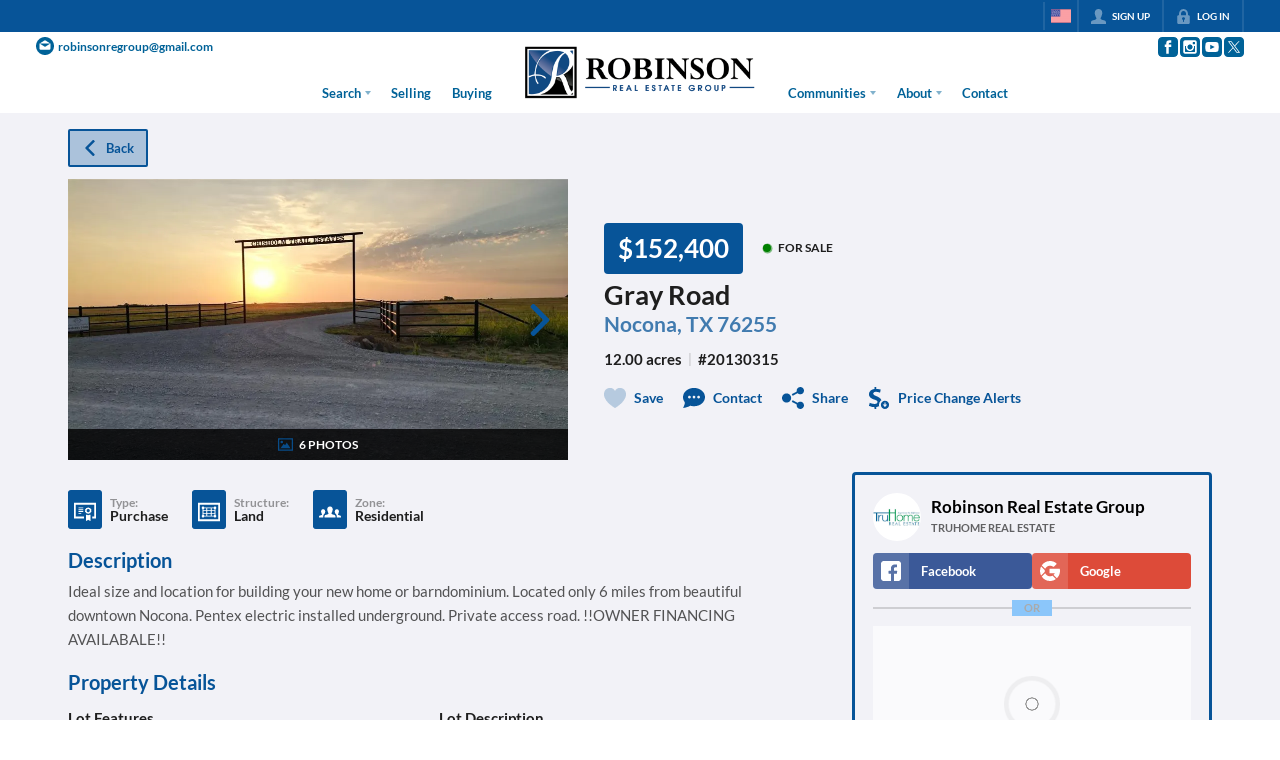

--- FILE ---
content_type: text/html; charset=utf-8
request_url: https://robinsonrealestategroup.com/listings/gray-road-nocona-tx-76255
body_size: 48348
content:
<!DOCTYPE html><html lang="en"><head><meta charSet="utf-8"/><meta charSet="utf-8"/><meta name="viewport" content="width=device-width, initial-scale=1"/><link rel="preload" as="image" href="https://static.quicktours.net/website_styling/20220701073401.png"/><link rel="preload" as="image" href="https://static.quicktours.net/mls/20240410073939.png"/><link rel="preload" as="image" href="https://static.quicktours.net/website_styling/20220210090710.png"/><link rel="preload" as="image" href="https://static.quicktours.net/mls/20220223064910.png"/><link rel="stylesheet" href="https://closehackstatic.com/_next/static/css/5282c41b8691d6cc.css" crossorigin="anonymous" data-precedence="next"/><link rel="stylesheet" href="https://closehackstatic.com/_next/static/css/80aeaa878c9c6677.css" crossorigin="anonymous" data-precedence="next"/><link rel="stylesheet" href="https://closehackstatic.com/_next/static/css/3187bd5146dca0c0.css" crossorigin="anonymous" data-precedence="next"/><link rel="stylesheet" href="https://closehackstatic.com/_next/static/css/bd4e268fd8b616ab.css" crossorigin="anonymous" data-precedence="next"/><link rel="stylesheet" href="https://closehackstatic.com/_next/static/css/6b262ba02294e9ca.css" crossorigin="anonymous" data-precedence="next"/><link href="https://closehackstatic.com/_next/static/css/d890355621fa595b.css" rel="stylesheet" as="style" data-precedence="dynamic"/><link rel="preload" as="script" fetchPriority="low" href="https://closehackstatic.com/_next/static/chunks/webpack-b0bb16d7c212607a.js" crossorigin=""/><script src="https://closehackstatic.com/_next/static/chunks/4bd1b696-bad92808725a934a.js" async="" crossorigin=""></script><script src="https://closehackstatic.com/_next/static/chunks/ed9f2dc4-1bb0b629b1f94c42.js" async="" crossorigin=""></script><script src="https://closehackstatic.com/_next/static/chunks/31255-c7b9871392057d35.js" async="" crossorigin=""></script><script src="https://closehackstatic.com/_next/static/chunks/main-app-65dae403e1ff57d4.js" async="" crossorigin=""></script><script src="https://closehackstatic.com/_next/static/chunks/49817-5a4581c6867c9270.js" async="" crossorigin=""></script><script src="https://closehackstatic.com/_next/static/chunks/21864-495e63acbebaa09c.js" async="" crossorigin=""></script><script src="https://closehackstatic.com/_next/static/chunks/14087-418c77ec9e718b07.js" async="" crossorigin=""></script><script src="https://closehackstatic.com/_next/static/chunks/98354-208989b0154faa2f.js" async="" crossorigin=""></script><script src="https://closehackstatic.com/_next/static/chunks/app/%5Bdomain%5D/layout-d737cfcc4bbc451c.js" async="" crossorigin=""></script><script src="https://closehackstatic.com/_next/static/chunks/13b76428-8370110ed6fd8870.js" async="" crossorigin=""></script><script src="https://closehackstatic.com/_next/static/chunks/ca377847-5d211d4a1e3e64e8.js" async="" crossorigin=""></script><script src="https://closehackstatic.com/_next/static/chunks/34673-177c5e72d23c0b20.js" async="" crossorigin=""></script><script src="https://closehackstatic.com/_next/static/chunks/39630-7b064ddd61c1c12b.js" async="" crossorigin=""></script><script src="https://closehackstatic.com/_next/static/chunks/12772-ebaf753198cc65d7.js" async="" crossorigin=""></script><script src="https://closehackstatic.com/_next/static/chunks/24136-ddf597bb42d91477.js" async="" crossorigin=""></script><script src="https://closehackstatic.com/_next/static/chunks/85606-845c0705ff13d9dc.js" async="" crossorigin=""></script><script src="https://closehackstatic.com/_next/static/chunks/87149-f40cfe0f3c3007a2.js" async="" crossorigin=""></script><script src="https://closehackstatic.com/_next/static/chunks/30030-93151f157c829c1f.js" async="" crossorigin=""></script><script src="https://closehackstatic.com/_next/static/chunks/12389-13344da2a9e8eb2e.js" async="" crossorigin=""></script><script src="https://closehackstatic.com/_next/static/chunks/16745-df95763304f88e7e.js" async="" crossorigin=""></script><script src="https://closehackstatic.com/_next/static/chunks/55325-287b1989b5529c3c.js" async="" crossorigin=""></script><script src="https://closehackstatic.com/_next/static/chunks/6659-d1fb0e94de0a45c4.js" async="" crossorigin=""></script><script src="https://closehackstatic.com/_next/static/chunks/19962-79398676c99768c6.js" async="" crossorigin=""></script><script src="https://closehackstatic.com/_next/static/chunks/79472-d0c97c1f4322a112.js" async="" crossorigin=""></script><script src="https://closehackstatic.com/_next/static/chunks/39422-82140ca8b5646832.js" async="" crossorigin=""></script><script src="https://closehackstatic.com/_next/static/chunks/81897-679189fd235581f5.js" async="" crossorigin=""></script><script src="https://closehackstatic.com/_next/static/chunks/17330-cbebc5b8c101af1e.js" async="" crossorigin=""></script><script src="https://closehackstatic.com/_next/static/chunks/98738-b8b6bd7c22f2fe88.js" async="" crossorigin=""></script><script src="https://closehackstatic.com/_next/static/chunks/17808-85d5010bba34563b.js" async="" crossorigin=""></script><script src="https://closehackstatic.com/_next/static/chunks/68076-f5f31d30e329ac59.js" async="" crossorigin=""></script><script src="https://closehackstatic.com/_next/static/chunks/74899-fb4a7b00aa981b90.js" async="" crossorigin=""></script><script src="https://closehackstatic.com/_next/static/chunks/57294-1d2d6aba1ee9a2c9.js" async="" crossorigin=""></script><script src="https://closehackstatic.com/_next/static/chunks/45617-1289ac92a3424bdd.js" async="" crossorigin=""></script><script src="https://closehackstatic.com/_next/static/chunks/39697-ab98cd6cfeccf0db.js" async="" crossorigin=""></script><script src="https://closehackstatic.com/_next/static/chunks/35379-dcc838b004683933.js" async="" crossorigin=""></script><script src="https://closehackstatic.com/_next/static/chunks/app/%5Bdomain%5D/listings/%5B%5B...path%5D%5D/page-bf3307d24e1fe5c7.js" async="" crossorigin=""></script><script src="https://closehackstatic.com/_next/static/chunks/app/%5Bdomain%5D/error-14bfa7f666654375.js" async="" crossorigin=""></script><link rel="preload" href="https://closehackstatic.com/_next/static/chunks/4e6af11a-a1a9ce7f118d700f.js" as="script" fetchPriority="low"/><link rel="preload" href="https://closehackstatic.com/_next/static/chunks/71673-913c369f9d1f8de8.js" as="script" fetchPriority="low"/><link rel="preload" href="https://closehackstatic.com/_next/static/chunks/92570-36c4b88cd1cadfdd.js" as="script" fetchPriority="low"/><link rel="preload" href="https://closehackstatic.com/_next/static/chunks/40644-6f2f6d9fcc40095f.js" as="script" fetchPriority="low"/><link rel="preload" href="https://closehackstatic.com/_next/static/chunks/74251.248a27e5dd54f0e7.js" as="script" fetchPriority="low"/><link rel="preload" href="https://closehackstatic.com/_next/static/chunks/13479.6f12d26a771a4716.js" as="script" fetchPriority="low"/><link rel="preload" href="https://closehackstatic.com/_next/static/chunks/84740.2f7bd6375a94fee4.js" as="script" fetchPriority="low"/><link rel="preload" href="https://closehackstatic.com/_next/static/chunks/24304.f3f403daa2b18727.js" as="script" fetchPriority="low"/><link rel="preload" href="https://closehackstatic.com/_next/static/chunks/48876.9580d168725d8c4b.js" as="script" fetchPriority="low"/><link rel="preload" href="https://closehackstatic.com/_next/static/chunks/14493.caa5ca318dffc509.js" as="script" fetchPriority="low"/><link rel="preload" href="https://closehackstatic.com/_next/static/chunks/98375.09353a5062426484.js" as="script" fetchPriority="low"/><link rel="preload" href="https://closehackstatic.com/_next/static/chunks/56644.085728c17ba1f7cc.js" as="script" fetchPriority="low"/><link rel="preconnect" href="https://closehackstatic.com"/><link rel="preconnect" href="https://closehackcdn.com"/><link rel="preconnect" href="https://static.quicktours.net"/><link rel="preconnect" href="https://quicktours-static.s3.us-west-1.amazonaws.com"/><link rel="shortcut icon" href="https://static.quicktours.net/website_styling/20220701073451.png"/><title>Gray Road Nocona, TX 76255</title><meta name="description" content="Robinson Real Estate Group has 6 photos of this  bed,  bath,  sqft property that was listed on 08-03-2022 for $152400, and is located at Gray Road Nocona, TX 76255."/><meta name="robots" content="index, follow"/><meta name="googlebot" content="index, follow, max-video-preview:-1, max-image-preview:large, max-snippet:-1"/><meta property="og:title" content="Gray Road Nocona, TX 76255"/><meta property="og:description" content="Robinson Real Estate Group has 6 photos of this  bed,  bath,  sqft property that was listed on 08-03-2022 for $152400, and is located at Gray Road Nocona, TX 76255."/><meta property="og:image" content="https://closehackcdn.com/listings/23945444/418850511-1-med.webp"/><meta name="twitter:card" content="summary_large_image"/><meta name="twitter:title" content="Gray Road Nocona, TX 76255"/><meta name="twitter:description" content="Robinson Real Estate Group has 6 photos of this  bed,  bath,  sqft property that was listed on 08-03-2022 for $152400, and is located at Gray Road Nocona, TX 76255."/><meta name="twitter:image" content="https://closehackcdn.com/listings/23945444/418850511-1-med.webp"/><script src="https://closehackstatic.com/_next/static/chunks/polyfills-42372ed130431b0a.js" crossorigin="anonymous" noModule=""></script><style data-styled="" data-styled-version="6.1.19">.jQiGSb{max-width:2000px;margin:0 auto;width:100%;position:relative;}/*!sc*/
.jQiGSb .global_contain_background{background-size:cover;position:absolute;top:0;left:0;right:0;bottom:0;}/*!sc*/
.jQiGSb >.global_contain_inner{position:relative;z-index:2;display:flex;}/*!sc*/
.jQiGSb >.global_contain_inner >.global_contain_inner_center{flex:1;}/*!sc*/
.jQiGSb >.global_contain_inner >.global_contain_inner_center>.global_contain_inner_main{max-width:100%;padding-left:calc(36px * 0.50);padding-right:calc(36px * 0.50);margin:0 auto;position:relative;display:flex;align-items:center;padding-top:calc(0px * 0.50);padding-bottom:calc(0px * 0.50);}/*!sc*/
@media screen and (min-width: 600px){.jQiGSb >.global_contain_inner >.global_contain_inner_center>.global_contain_inner_main{padding-left:36px;padding-right:36px;}}/*!sc*/
@media screen and (min-width:616px){.jQiGSb >.global_contain_inner >.global_contain_inner_center>.global_contain_inner_main{width:100%;min-width:472px;}}/*!sc*/
@media screen and (min-width: 600px){.jQiGSb >.global_contain_inner >.global_contain_inner_center>.global_contain_inner_main{padding-top:0px;padding-bottom:0px;}}/*!sc*/
.jQiGSb >.global_contain_inner >.global_contain_inner_center>.global_contain_inner_main >.global_contain_inner_main_children{width:100%;flex:1;position:relative;text-align:left;}/*!sc*/
@media screen and (min-width: 1008px){.jQiGSb >.global_contain_inner >.global_contain_inner_center>.global_contain_inner_main >.global_contain_inner_main_children{display:flex;flex-direction:row;}}/*!sc*/
.jQiGSb >.global_contain_inner .global_contain_inner_right,.jQiGSb >.global_contain_inner .global_contain_inner_left{display:flex;flex-direction:column;justify-content:center;}/*!sc*/
.jQiGSb >.global_contain_inner .global_contain_inner_left,.jQiGSb >.global_contain_inner .global_contain_inner_center,.jQiGSb >.global_contain_inner .global_contain_inner_right{min-width:0;}/*!sc*/
.eLjCxX{max-width:2000px;margin:0 auto;width:100%;position:relative;}/*!sc*/
.eLjCxX .global_contain_background{background-size:cover;position:absolute;top:0;left:0;right:0;bottom:0;}/*!sc*/
.eLjCxX >.global_contain_inner{position:relative;z-index:2;display:flex;}/*!sc*/
.eLjCxX >.global_contain_inner >.global_contain_inner_center{flex:1;}/*!sc*/
.eLjCxX >.global_contain_inner >.global_contain_inner_center>.global_contain_inner_main{max-width:100%;padding-left:calc(36px * 0.50);padding-right:calc(36px * 0.50);margin:0 auto;position:relative;display:flex;align-items:center;padding-top:calc(0 * 0.50);padding-bottom:calc(0 * 0.50);}/*!sc*/
@media screen and (min-width: 600px){.eLjCxX >.global_contain_inner >.global_contain_inner_center>.global_contain_inner_main{padding-left:36px;padding-right:36px;}}/*!sc*/
@media screen and (min-width:616px){.eLjCxX >.global_contain_inner >.global_contain_inner_center>.global_contain_inner_main{width:100%;min-width:472px;}}/*!sc*/
@media screen and (min-width: 600px){.eLjCxX >.global_contain_inner >.global_contain_inner_center>.global_contain_inner_main{padding-top:0;padding-bottom:0;}}/*!sc*/
.eLjCxX >.global_contain_inner >.global_contain_inner_center>.global_contain_inner_main >.global_contain_inner_main_children{width:100%;flex:1;position:relative;text-align:left;}/*!sc*/
.eLjCxX >.global_contain_inner .global_contain_inner_right,.eLjCxX >.global_contain_inner .global_contain_inner_left{display:flex;flex-direction:column;justify-content:center;}/*!sc*/
.eLjCxX >.global_contain_inner .global_contain_inner_left,.eLjCxX >.global_contain_inner .global_contain_inner_center,.eLjCxX >.global_contain_inner .global_contain_inner_right{min-width:0;}/*!sc*/
.leESfn{max-width:1500px;margin:0 auto;width:100%;position:relative;}/*!sc*/
.leESfn .global_contain_background{background-size:cover;position:absolute;top:0;left:0;right:0;bottom:0;}/*!sc*/
.leESfn >.global_contain_inner{position:relative;z-index:2;display:flex;}/*!sc*/
.leESfn >.global_contain_inner >.global_contain_inner_center{flex:1;}/*!sc*/
.leESfn >.global_contain_inner >.global_contain_inner_center>.global_contain_inner_main{max-width:100%;padding-left:calc(36px * 0.50);padding-right:calc(36px * 0.50);margin:0 auto;position:relative;display:flex;align-items:center;padding-top:calc(16px * 0.50);padding-bottom:calc(16px * 0.50);}/*!sc*/
@media screen and (min-width: 600px){.leESfn >.global_contain_inner >.global_contain_inner_center>.global_contain_inner_main{padding-left:36px;padding-right:36px;}}/*!sc*/
@media screen and (min-width:1052px){.leESfn >.global_contain_inner >.global_contain_inner_center>.global_contain_inner_main{width:95%;min-width:908px;}}/*!sc*/
@media screen and (min-width: 600px){.leESfn >.global_contain_inner >.global_contain_inner_center>.global_contain_inner_main{padding-top:16px;padding-bottom:16px;}}/*!sc*/
.leESfn >.global_contain_inner >.global_contain_inner_center>.global_contain_inner_main >.global_contain_inner_main_children{width:100%;flex:1;position:relative;text-align:left;}/*!sc*/
.leESfn >.global_contain_inner .global_contain_inner_right,.leESfn >.global_contain_inner .global_contain_inner_left{display:flex;flex-direction:column;justify-content:center;}/*!sc*/
.leESfn >.global_contain_inner .global_contain_inner_left,.leESfn >.global_contain_inner .global_contain_inner_center,.leESfn >.global_contain_inner .global_contain_inner_right{min-width:0;}/*!sc*/
.fkvEDU{max-width:2000px;margin:0 auto;width:100%;position:relative;}/*!sc*/
.fkvEDU .global_contain_background{background-size:cover;position:absolute;top:0;left:0;right:0;bottom:0;}/*!sc*/
.fkvEDU >.global_contain_inner{position:relative;z-index:2;display:flex;}/*!sc*/
.fkvEDU >.global_contain_inner >.global_contain_inner_center{flex:1;}/*!sc*/
.fkvEDU >.global_contain_inner >.global_contain_inner_center>.global_contain_inner_main{max-width:100%;padding-left:calc(36px * 0.50);padding-right:calc(36px * 0.50);margin:0 auto;position:relative;display:flex;align-items:center;padding-top:calc(64px * 0.50);padding-bottom:calc(64px * 0.50);}/*!sc*/
@media screen and (min-width: 600px){.fkvEDU >.global_contain_inner >.global_contain_inner_center>.global_contain_inner_main{padding-left:36px;padding-right:36px;}}/*!sc*/
@media screen and (min-width:1052px){.fkvEDU >.global_contain_inner >.global_contain_inner_center>.global_contain_inner_main{width:90%;min-width:908px;}}/*!sc*/
@media screen and (min-width: 600px){.fkvEDU >.global_contain_inner >.global_contain_inner_center>.global_contain_inner_main{padding-top:64px;padding-bottom:64px;}}/*!sc*/
.fkvEDU >.global_contain_inner >.global_contain_inner_center>.global_contain_inner_main >.global_contain_inner_main_children{width:100%;flex:1;position:relative;text-align:left;}/*!sc*/
.fkvEDU >.global_contain_inner .global_contain_inner_right,.fkvEDU >.global_contain_inner .global_contain_inner_left{display:flex;flex-direction:column;justify-content:center;}/*!sc*/
.fkvEDU >.global_contain_inner .global_contain_inner_left,.fkvEDU >.global_contain_inner .global_contain_inner_center,.fkvEDU >.global_contain_inner .global_contain_inner_right{min-width:0;}/*!sc*/
.ePvEtW{max-width:1160px;margin:0 auto;width:100%;position:relative;}/*!sc*/
.ePvEtW .global_contain_background{background-size:cover;position:absolute;top:0;left:0;right:0;bottom:0;}/*!sc*/
.ePvEtW >.global_contain_inner{position:relative;z-index:2;display:flex;}/*!sc*/
.ePvEtW >.global_contain_inner >.global_contain_inner_center{flex:1;}/*!sc*/
.ePvEtW >.global_contain_inner >.global_contain_inner_center>.global_contain_inner_main{max-width:100%;padding-left:calc(32px * 0.50);padding-right:calc(32px * 0.50);margin-right:auto;position:relative;display:flex;align-items:flex-start;padding-top:calc(48px * 0.50);padding-bottom:calc(48px * 0.50);}/*!sc*/
@media screen and (min-width: 600px){.ePvEtW >.global_contain_inner >.global_contain_inner_center>.global_contain_inner_main{padding-left:32px;padding-right:32px;}}/*!sc*/
@media screen and (min-width:608px){.ePvEtW >.global_contain_inner >.global_contain_inner_center>.global_contain_inner_main{width:100%;min-width:480px;}}/*!sc*/
@media screen and (min-width: 600px){.ePvEtW >.global_contain_inner >.global_contain_inner_center>.global_contain_inner_main{padding-top:48px;padding-bottom:48px;}}/*!sc*/
.ePvEtW >.global_contain_inner >.global_contain_inner_center>.global_contain_inner_main >.global_contain_inner_main_children{width:100%;flex:1;position:relative;text-align:left;}/*!sc*/
.ePvEtW >.global_contain_inner .global_contain_inner_right,.ePvEtW >.global_contain_inner .global_contain_inner_left{display:flex;flex-direction:column;justify-content:center;}/*!sc*/
.ePvEtW >.global_contain_inner .global_contain_inner_left,.ePvEtW >.global_contain_inner .global_contain_inner_center,.ePvEtW >.global_contain_inner .global_contain_inner_right{min-width:0;}/*!sc*/
.gaIjcn{max-width:1860px;margin:0 auto;width:100%;position:relative;}/*!sc*/
.gaIjcn .global_contain_background{background-size:cover;position:absolute;top:0;left:0;right:0;bottom:0;}/*!sc*/
.gaIjcn >.global_contain_inner{position:relative;z-index:2;display:flex;}/*!sc*/
.gaIjcn >.global_contain_inner >.global_contain_inner_center{flex:1;}/*!sc*/
.gaIjcn >.global_contain_inner >.global_contain_inner_center>.global_contain_inner_main{max-width:100%;padding-left:calc(32px * 0.50);padding-right:calc(32px * 0.50);margin-right:auto;position:relative;display:flex;align-items:flex-start;padding-top:calc(48px * 0.50);padding-bottom:calc(48px * 0.50);}/*!sc*/
@media screen and (min-width: 600px){.gaIjcn >.global_contain_inner >.global_contain_inner_center>.global_contain_inner_main{padding-left:32px;padding-right:32px;}}/*!sc*/
@media screen and (min-width:608px){.gaIjcn >.global_contain_inner >.global_contain_inner_center>.global_contain_inner_main{width:100%;min-width:480px;}}/*!sc*/
@media screen and (min-width: 600px){.gaIjcn >.global_contain_inner >.global_contain_inner_center>.global_contain_inner_main{padding-top:48px;padding-bottom:48px;}}/*!sc*/
.gaIjcn >.global_contain_inner >.global_contain_inner_center>.global_contain_inner_main >.global_contain_inner_main_children{width:100%;flex:1;position:relative;text-align:left;}/*!sc*/
.gaIjcn >.global_contain_inner .global_contain_inner_right,.gaIjcn >.global_contain_inner .global_contain_inner_left{display:flex;flex-direction:column;justify-content:center;}/*!sc*/
.gaIjcn >.global_contain_inner .global_contain_inner_left,.gaIjcn >.global_contain_inner .global_contain_inner_center,.gaIjcn >.global_contain_inner .global_contain_inner_right{min-width:0;}/*!sc*/
data-styled.g1[id="sc-50cfc82-0"]{content:"jQiGSb,eLjCxX,leESfn,fkvEDU,ePvEtW,gaIjcn,"}/*!sc*/
.cYXoBn{display:inline-block;width:18px;height:18px;background-color:currentColor;mask:url(https://closehackstatic.com/icons/person.svg) no-repeat center/contain;-webkit-mask:url(https://closehackstatic.com/icons/person.svg) no-repeat center/contain;flex-shrink:0;vertical-align:middle;cursor:pointer;}/*!sc*/
.brlNdD{display:inline-block;width:18px;height:18px;background-color:currentColor;mask:url(https://closehackstatic.com/icons/padlock.svg) no-repeat center/contain;-webkit-mask:url(https://closehackstatic.com/icons/padlock.svg) no-repeat center/contain;flex-shrink:0;vertical-align:middle;cursor:pointer;}/*!sc*/
.dMBbUb{display:inline-block;width:18px;height:18px;background-color:currentColor;mask:url(https://closehackstatic.com/icons/email_circle.svg) no-repeat center/contain;-webkit-mask:url(https://closehackstatic.com/icons/email_circle.svg) no-repeat center/contain;flex-shrink:0;vertical-align:middle;cursor:pointer;}/*!sc*/
.bsJFOz{display:inline-block;width:18px;height:18px;background-color:currentColor;mask:url(https://closehackstatic.com/icons/social_facebook.svg) no-repeat center/contain;-webkit-mask:url(https://closehackstatic.com/icons/social_facebook.svg) no-repeat center/contain;flex-shrink:0;vertical-align:middle;cursor:pointer;}/*!sc*/
.edyyuz{display:inline-block;width:18px;height:18px;background-color:currentColor;mask:url(https://closehackstatic.com/icons/social_instagram.svg) no-repeat center/contain;-webkit-mask:url(https://closehackstatic.com/icons/social_instagram.svg) no-repeat center/contain;flex-shrink:0;vertical-align:middle;cursor:pointer;}/*!sc*/
.dxChIr{display:inline-block;width:18px;height:18px;background-color:currentColor;mask:url(https://closehackstatic.com/icons/social_youtube.svg) no-repeat center/contain;-webkit-mask:url(https://closehackstatic.com/icons/social_youtube.svg) no-repeat center/contain;flex-shrink:0;vertical-align:middle;cursor:pointer;}/*!sc*/
.iUrMDL{display:inline-block;width:18px;height:18px;background-color:currentColor;mask:url(https://closehackstatic.com/icons/social_twitter.svg) no-repeat center/contain;-webkit-mask:url(https://closehackstatic.com/icons/social_twitter.svg) no-repeat center/contain;flex-shrink:0;vertical-align:middle;cursor:pointer;}/*!sc*/
.eriwWj{display:inline-block;width:18px;height:18px;background-color:currentColor;mask:url(https://closehackstatic.com/icons/back.svg) no-repeat center/contain;-webkit-mask:url(https://closehackstatic.com/icons/back.svg) no-repeat center/contain;flex-shrink:0;vertical-align:middle;cursor:pointer;}/*!sc*/
.dQdOnf{display:inline-block;width:22;height:22;background-color:currentColor;mask:url(https://closehackstatic.com/icons/heart.svg) no-repeat center/contain;-webkit-mask:url(https://closehackstatic.com/icons/heart.svg) no-repeat center/contain;flex-shrink:0;vertical-align:middle;cursor:pointer;}/*!sc*/
.cVgLVn{display:inline-block;width:18px;height:18px;background-color:currentColor;mask:url(https://closehackstatic.com/icons/chat.svg) no-repeat center/contain;-webkit-mask:url(https://closehackstatic.com/icons/chat.svg) no-repeat center/contain;flex-shrink:0;vertical-align:middle;cursor:pointer;}/*!sc*/
.bSBhPf{display:inline-block;width:18px;height:18px;background-color:currentColor;mask:url(https://closehackstatic.com/icons/share.svg) no-repeat center/contain;-webkit-mask:url(https://closehackstatic.com/icons/share.svg) no-repeat center/contain;flex-shrink:0;vertical-align:middle;cursor:pointer;}/*!sc*/
.WBGkb{display:inline-block;width:18px;height:18px;background-color:currentColor;mask:url(https://closehackstatic.com/icons/dollar_reduce.svg) no-repeat center/contain;-webkit-mask:url(https://closehackstatic.com/icons/dollar_reduce.svg) no-repeat center/contain;flex-shrink:0;vertical-align:middle;cursor:pointer;}/*!sc*/
.gOdfhT{display:inline-block;width:18px;height:18px;background-color:currentColor;mask:url(https://closehackstatic.com/icons/chevron_right.svg) no-repeat center/contain;-webkit-mask:url(https://closehackstatic.com/icons/chevron_right.svg) no-repeat center/contain;flex-shrink:0;vertical-align:middle;cursor:pointer;}/*!sc*/
.dDVcTL{display:inline-block;width:18px;height:18px;background-color:currentColor;mask:url(https://closehackstatic.com/icons/photo.svg) no-repeat center/contain;-webkit-mask:url(https://closehackstatic.com/icons/photo.svg) no-repeat center/contain;flex-shrink:0;vertical-align:middle;cursor:pointer;}/*!sc*/
.cFQFSP{display:inline-block;width:18px;height:18px;background-color:currentColor;mask:url(https://closehackstatic.com/icons/certificate.svg) no-repeat center/contain;-webkit-mask:url(https://closehackstatic.com/icons/certificate.svg) no-repeat center/contain;flex-shrink:0;vertical-align:middle;cursor:pointer;}/*!sc*/
.efFbJD{display:inline-block;width:18px;height:18px;background-color:currentColor;mask:url(https://closehackstatic.com/icons/window_crop.svg) no-repeat center/contain;-webkit-mask:url(https://closehackstatic.com/icons/window_crop.svg) no-repeat center/contain;flex-shrink:0;vertical-align:middle;cursor:pointer;}/*!sc*/
.gYRcEX{display:inline-block;width:18px;height:18px;background-color:currentColor;mask:url(https://closehackstatic.com/icons/people.svg) no-repeat center/contain;-webkit-mask:url(https://closehackstatic.com/icons/people.svg) no-repeat center/contain;flex-shrink:0;vertical-align:middle;cursor:pointer;}/*!sc*/
.chtYCk{display:inline-block;width:20px;height:20px;background-color:white;mask:url(https://closehackstatic.com/icons/social_facebook_simple.svg) no-repeat center/contain;-webkit-mask:url(https://closehackstatic.com/icons/social_facebook_simple.svg) no-repeat center/contain;flex-shrink:0;vertical-align:middle;cursor:pointer;}/*!sc*/
.iEDrDM{display:inline-block;width:20px;height:20px;background-color:white;mask:url(https://closehackstatic.com/icons/social_google_simple.svg) no-repeat center/contain;-webkit-mask:url(https://closehackstatic.com/icons/social_google_simple.svg) no-repeat center/contain;flex-shrink:0;vertical-align:middle;cursor:pointer;}/*!sc*/
.bVQzPf{display:inline-block;width:18px;height:18px;background-color:currentColor;mask:url(https://closehackstatic.com/icons/check.svg) no-repeat center/contain;-webkit-mask:url(https://closehackstatic.com/icons/check.svg) no-repeat center/contain;flex-shrink:0;vertical-align:middle;cursor:pointer;}/*!sc*/
.ilOIiP{display:inline-block;width:18px;height:18px;background-color:currentColor;mask:url(https://closehackstatic.com/icons/calendar.svg) no-repeat center/contain;-webkit-mask:url(https://closehackstatic.com/icons/calendar.svg) no-repeat center/contain;flex-shrink:0;vertical-align:middle;cursor:pointer;}/*!sc*/
.camZFT{display:inline-block;width:18px;height:18px;background-color:currentColor;mask:url(https://closehackstatic.com/icons/email.svg) no-repeat center/contain;-webkit-mask:url(https://closehackstatic.com/icons/email.svg) no-repeat center/contain;flex-shrink:0;vertical-align:middle;cursor:pointer;}/*!sc*/
.fnbomz{display:inline-block;width:18px;height:18px;background-color:currentColor;mask:url(https://closehackstatic.com/icons/clipboard.svg) no-repeat center/contain;-webkit-mask:url(https://closehackstatic.com/icons/clipboard.svg) no-repeat center/contain;flex-shrink:0;vertical-align:middle;cursor:pointer;}/*!sc*/
.kGoJoH{display:inline-block;width:18px;height:18px;background-color:currentColor;mask:url(https://closehackstatic.com/icons/map_pin.svg) no-repeat center/contain;-webkit-mask:url(https://closehackstatic.com/icons/map_pin.svg) no-repeat center/contain;flex-shrink:0;vertical-align:middle;cursor:pointer;}/*!sc*/
.cNyEdn{display:inline-block;width:18px;height:18px;background-color:currentColor;mask:url(https://closehackstatic.com/icons/arrow_right_circled.svg) no-repeat center/contain;-webkit-mask:url(https://closehackstatic.com/icons/arrow_right_circled.svg) no-repeat center/contain;flex-shrink:0;vertical-align:middle;cursor:pointer;}/*!sc*/
.bPjEJT{display:inline-block;width:18px;height:18px;background-color:currentColor;mask:url(https://closehackstatic.com/icons/equal_housing.svg) no-repeat center/contain;-webkit-mask:url(https://closehackstatic.com/icons/equal_housing.svg) no-repeat center/contain;flex-shrink:0;vertical-align:middle;cursor:pointer;}/*!sc*/
.dfNUwX{display:inline-block;width:18px;height:18px;background-color:currentColor;mask:url(https://closehackstatic.com/icons/realtor.svg) no-repeat center/contain;-webkit-mask:url(https://closehackstatic.com/icons/realtor.svg) no-repeat center/contain;flex-shrink:0;vertical-align:middle;cursor:pointer;}/*!sc*/
data-styled.g2[id="sc-c57b4432-0"]{content:"cYXoBn,brlNdD,dMBbUb,bsJFOz,edyyuz,dxChIr,iUrMDL,eriwWj,dQdOnf,cVgLVn,bSBhPf,WBGkb,gOdfhT,dDVcTL,cFQFSP,efFbJD,gYRcEX,chtYCk,iEDrDM,bVQzPf,ilOIiP,camZFT,fnbomz,kGoJoH,cNyEdn,bPjEJT,dfNUwX,"}/*!sc*/
.hHYGOc{display:block;}/*!sc*/
.hHYGOc svg{display:block;width:20px;height:20px;}/*!sc*/
.hHYGOc .material-icons{font-size:20px;font-weight:initial;}/*!sc*/
data-styled.g3[id="sc-2873e741-0"]{content:"hHYGOc,"}/*!sc*/
.btoA-DJ.swift_language_picker_container{position:relative;display:flex;align-items:center;}/*!sc*/
data-styled.g7[id="sc-5459676f-0"]{content:"btoA-DJ,"}/*!sc*/
.fRyTNw.swift_language_picker_button{padding:2px 2px;border-radius:4px;border:2px solid transparent;opacity:1;transition:all 0.2s ease;cursor:pointer;background:transparent;}/*!sc*/
.fRyTNw.swift_language_picker_button:hover{background:rgba(0,0,0,0.05);}/*!sc*/
data-styled.g8[id="sc-5459676f-1"]{content:"fRyTNw,"}/*!sc*/
.lbmjor{color:#fff;background:#075498;position:relative;z-index:150;}/*!sc*/
@media screen and (min-width:600px){.lbmjor .front_supernav_window{flex:1;display:flex;align-items:center;}.lbmjor .front_supernav_window .front_supernav_identity{flex:1;}}/*!sc*/
.lbmjor .front_supernav_identity{flex:1;display:flex;align-items:center;margin-right:8px;padding:6px;}/*!sc*/
.lbmjor .front_supernav_identity .global_aspect_square{border-radius:50%;width:20px;margin-right:8px;}/*!sc*/
.lbmjor .front_supernav_identity .front_supernav_identity_text{flex:1;display:flex;align-items:center;}/*!sc*/
.lbmjor .front_supernav_identity .front_supernav_identity_text span{font-size:14px;font-weight:600;margin-right:8px;}/*!sc*/
.lbmjor .front_supernav_identity .front_supernav_identity_text small{font-size:11px;line-height:11px;font-weight:600;opacity:0.5;text-transform:uppercase;}/*!sc*/
.lbmjor .front_supernav_language{display:flex;align-items:center;padding:0 2px;cursor:pointer;border-left:2px solid rgba(255,255,255,0.1);}/*!sc*/
.lbmjor .front_supernav_language:hover{background:#0861b0;}/*!sc*/
.lbmjor .front_supernav_actions{display:flex;flex-wrap:wrap;border-right:2px solid rgba(255,255,255,0.1);}/*!sc*/
.lbmjor .front_supernav_actions >li{font-size:12px;line-height:16px;display:flex;flex-direction:column;position:relative;border-left:2px solid rgba(255,255,255,0.1);}/*!sc*/
.lbmjor .front_supernav_actions >li >a{font-weight:600;padding:8px 12px;-webkit-font-smoothing:antialiased;flex:1;display:flex;align-items:center;cursor:pointer;}/*!sc*/
.lbmjor .front_supernav_actions >li >a span{font-size:10px;line-height:16px;font-weight:700;line-height:inherit;text-transform:uppercase;}/*!sc*/
.lbmjor .front_supernav_actions >li >a i[data-mask-icon]{margin-right:6px;display:block;width:15px;height:15px;opacity:0.4;background-color:#fff;}/*!sc*/
.lbmjor .front_supernav_actions >li:hover>a{background:#0861b0;}/*!sc*/
.lbmjor .front_supernav_actions >li:hover>a i[data-mask-icon]{opacity:1;}/*!sc*/
.lbmjor .front_supernav_actions >li >a.active{background:#0a77d7;}/*!sc*/
.lbmjor .front_supernav_actions >li a:active{background:#096fc9;}/*!sc*/
.lbmjor .front_supernav_actions >li >ul{position:absolute;display:none;top:100%;min-width:calc(100% + 4px);border:2px solid rgba(255,255,255,0.1);right:-2px;z-index:120;color:#fff;background:#075498;}/*!sc*/
.lbmjor .front_supernav_actions >li >ul >li{white-space:nowrap;border-top:1px solid rgba(255,255,255,0.05);font-size:12px;text-align:right;}/*!sc*/
.lbmjor .front_supernav_actions >li >ul >li a{display:block;cursor:pointer;font-weight:600;padding:6px 14px;font-size:10px;line-height:16px;font-weight:700;line-height:inherit;text-transform:uppercase;}/*!sc*/
.lbmjor .front_supernav_actions >li >ul >li a:hover{background:#0861b0;}/*!sc*/
.lbmjor .front_supernav_actions >li >ul >li a:active{background:#096fc9;}/*!sc*/
.lbmjor .front_supernav_actions >li:hover>ul{display:block;}/*!sc*/
data-styled.g12[id="sc-a5ae2ffa-0"]{content:"lbmjor,"}/*!sc*/
.dVzbbd{display:flex;flex-direction:row;align-items:center;justify-content:flex-end;gap:0;height:100%;width:auto;}/*!sc*/
.dVzbbd .front_nav_mobile_trigger_phone,.dVzbbd .front_nav_mobile_trigger_email,.dVzbbd .front_nav_mobile_trigger_list{cursor:pointer;font-size:0px;width:48px;height:64px;display:flex;align-items:center;justify-content:center;position:relative;z-index:100;flex-shrink:0;}/*!sc*/
.dVzbbd .front_nav_mobile_trigger_phone,.dVzbbd .front_nav_mobile_trigger_email{width:20px;height:20px;}/*!sc*/
.dVzbbd .front_nav_mobile_trigger_phone i,.dVzbbd .front_nav_mobile_trigger_email i{width:20px;height:20px;}/*!sc*/
.dVzbbd .front_nav_mobile_trigger_phoneemail{display:flex;flex-direction:column;align-items:center;justify-content:center;gap:4px;}/*!sc*/
.dVzbbd .front_nav_mobile_trigger_list{-moz-transition:-moz-transform 0.4s;-o-transition:-o-transform 0.4s;-webkit-transition:-webkit-transform 0.4s;transition:transform 0.4s;opacity:1;transform-origin:center center;}/*!sc*/
.dVzbbd .front_nav_mobile_trigger_list span{-moz-transition:0.4s;-o-transition:0.4s;-webkit-transition:0.4s;transition:0.4s;-webkit-transition-delay:0.4s;-moz-transition-delay:0.4s;transition-delay:0.4s;background-color:#222;display:block;height:2px;left:50%;margin-left:-10px;margin-top:-1px;position:absolute;top:50%;width:20px;}/*!sc*/
.dVzbbd .front_nav_mobile_trigger_list span:first-child{-moz-transform:translate(0,6px);-ms-transform:translate(0,6px);-webkit-transform:translate(0,6px);transform:translate(0,6px);}/*!sc*/
.dVzbbd .front_nav_mobile_trigger_list span:nth-child(3){-moz-transform:translate(0,-6px);-ms-transform:translate(0,-6px);-webkit-transform:translate(0,-6px);transform:translate(0,-6px);}/*!sc*/
data-styled.g14[id="sc-163fd7e8-0"]{content:"dVzbbd,"}/*!sc*/
.fxmlSa{display:flex;align-items:center;}/*!sc*/
.fxmlSa .indicator_simple_dot{position:relative;margin-right:5px;width:12px;height:12px;}/*!sc*/
.fxmlSa .indicator_simple_dot .pulse{width:8px;height:8px;border:4px solid green;border-radius:50%;z-index:10;position:absolute;margin:2px;}/*!sc*/
.fxmlSa .indicator_simple_dot .dot{border:10px solid green;background:transparent;border-radius:50%;height:21px;width:21px;animation:gnyNoV 3s ease-out;animation-iteration-count:infinite;position:absolute;top:50%;left:50%;margin-left:-10.5px;margin-top:-10.5px;z-index:1;opacity:0;}/*!sc*/
.fxmlSa span{display:block;font-size:16px;font-weight:600;-webkit-font-smoothing:antialiased;}/*!sc*/
data-styled.g21[id="sc-e514a7a8-0"]{content:"fxmlSa,"}/*!sc*/
.jenAwr{position:relative;color:#075498;}/*!sc*/
.jenAwr .swift_button_content{display:flex;align-items:center;justify-content:center;padding:10px 18px;}/*!sc*/
.jenAwr .swift_button_number{padding:8px 10px;background-color:rgba(0,0,0,0.1);color:white;font-weight:bold;display:flex;flex:1;align-items:center;justify-content:center;height:100%;border-top-right-radius:2px;border-bottom-right-radius:2px;}/*!sc*/
.jenAwr a{font-weight:600;line-height:16px;border-radius:2px;border:2px solid black;outline:none;-webkit-font-smoothing:antialiased;cursor:pointer;display:flex;justify-content:center;line-height:16px;}/*!sc*/
.jenAwr a i[data-mask-icon]{display:block;width:18px;height:18px;margin-top:1px;margin-bottom:1px;}/*!sc*/
.jenAwr a span:not(.loader){font-size:14px;line-height:20px;font-weight:800;white-space:nowrap;display:block;-webkit-font-smoothing:antialiased;}/*!sc*/
.jenAwr a i~span:not(.loader){margin-left:8px;}/*!sc*/
.jenAwr a svg~span:not(.loader){margin-left:8px;}/*!sc*/
.jenAwr a .swift_button_icon~span:not(.loader){margin-left:8px;}/*!sc*/
.jenAwr a span:not(.loader) ~i,.jenAwr a span:not(.loader) .swift_button_icon{margin-left:8px;}/*!sc*/
.jenAwr a .swift_button_content{padding:8px 12px;}/*!sc*/
.jenAwr a .swift_button_number{padding:8px 8px;}/*!sc*/
.jenAwr a span:not(.loader){font-size:13px;line-height:18px;}/*!sc*/
.jenAwr a i[data-mask-icon]{width:16px;height:16px;}/*!sc*/
.jenAwr a{background:rgba(7,84,152,0.3);border-color:#075498;}/*!sc*/
.jenAwr a i[data-mask-icon]{background-color:#075498;}/*!sc*/
@media (hover: hover){.jenAwr:hover{color:#fff;}.jenAwr:hover a{background:rgba(7,84,152,0.85);}.jenAwr:hover a i[data-mask-icon]{background-color:#fff;}}/*!sc*/
.jenAwr.disabled{cursor:not-allowed!important;}/*!sc*/
.jenAwr.disabled a{background:#bbb;color:#444;border-top-left-radius:0;border-top-right-radius:0;pointer-events:none;cursor:not-allowed!important;border-color:#bbb;}/*!sc*/
.jenAwr.disabled a i[data-mask-icon]{opacity:0.25;background-color:#444;}/*!sc*/
.jenAwr .loader{position:absolute;top:0px;left:0px;right:0px;width:100%;overflow:hidden;height:4px;}/*!sc*/
.hGcRKc{position:relative;color:#fff;width:100%;text-align:center;justify-content:center;}/*!sc*/
.hGcRKc .swift_button_content{display:flex;align-items:center;justify-content:center;padding:10px 18px;}/*!sc*/
.hGcRKc .swift_button_number{padding:8px 10px;background-color:rgba(0,0,0,0.1);color:white;font-weight:bold;display:flex;flex:1;align-items:center;justify-content:center;height:100%;border-top-right-radius:2px;border-bottom-right-radius:2px;}/*!sc*/
.hGcRKc a{font-weight:600;line-height:16px;border-radius:2px;border:2px solid black;outline:none;-webkit-font-smoothing:antialiased;cursor:pointer;display:flex;justify-content:center;line-height:16px;}/*!sc*/
.hGcRKc a i[data-mask-icon]{display:block;width:18px;height:18px;margin-top:1px;margin-bottom:1px;}/*!sc*/
.hGcRKc a span:not(.loader){font-size:14px;line-height:20px;font-weight:800;white-space:nowrap;display:block;-webkit-font-smoothing:antialiased;}/*!sc*/
.hGcRKc a i~span:not(.loader){margin-left:8px;}/*!sc*/
.hGcRKc a svg~span:not(.loader){margin-left:8px;}/*!sc*/
.hGcRKc a .swift_button_icon~span:not(.loader){margin-left:8px;}/*!sc*/
.hGcRKc a span:not(.loader) ~i,.hGcRKc a span:not(.loader) .swift_button_icon{margin-left:8px;}/*!sc*/
.hGcRKc a .swift_button_content{padding:8px 12px;}/*!sc*/
.hGcRKc a .swift_button_number{padding:8px 8px;}/*!sc*/
.hGcRKc a span:not(.loader){font-size:13px;line-height:18px;}/*!sc*/
.hGcRKc a i[data-mask-icon]{width:16px;height:16px;}/*!sc*/
.hGcRKc a{background:#075498;border-color:#075498;}/*!sc*/
.hGcRKc a i[data-mask-icon]{background-color:#fff;}/*!sc*/
@media (hover: hover){.hGcRKc a:hover{background:#064780;}}/*!sc*/
.hGcRKc.disabled{cursor:not-allowed!important;}/*!sc*/
.hGcRKc.disabled a{background:#bbb;color:#444;border-top-left-radius:0;border-top-right-radius:0;pointer-events:none;cursor:not-allowed!important;border-color:#bbb;}/*!sc*/
.hGcRKc.disabled a i[data-mask-icon]{opacity:0.25;background-color:#444;}/*!sc*/
.hGcRKc .loader{position:absolute;top:0px;left:0px;right:0px;width:100%;overflow:hidden;height:4px;}/*!sc*/
.hGcRKc a{justify-content:center;}/*!sc*/
.crguHD{position:relative;color:#075498;width:100%;text-align:center;justify-content:center;}/*!sc*/
.crguHD .swift_button_content{display:flex;align-items:center;justify-content:center;padding:10px 18px;}/*!sc*/
.crguHD .swift_button_number{padding:8px 10px;background-color:rgba(0,0,0,0.1);color:white;font-weight:bold;display:flex;flex:1;align-items:center;justify-content:center;height:100%;border-top-right-radius:2px;border-bottom-right-radius:2px;}/*!sc*/
.crguHD a{font-weight:600;line-height:16px;border-radius:2px;border:2px solid black;outline:none;-webkit-font-smoothing:antialiased;cursor:pointer;display:flex;justify-content:center;line-height:16px;}/*!sc*/
.crguHD a i[data-mask-icon]{display:block;width:18px;height:18px;margin-top:1px;margin-bottom:1px;}/*!sc*/
.crguHD a span:not(.loader){font-size:14px;line-height:20px;font-weight:800;white-space:nowrap;display:block;-webkit-font-smoothing:antialiased;}/*!sc*/
.crguHD a i~span:not(.loader){margin-left:8px;}/*!sc*/
.crguHD a svg~span:not(.loader){margin-left:8px;}/*!sc*/
.crguHD a .swift_button_icon~span:not(.loader){margin-left:8px;}/*!sc*/
.crguHD a span:not(.loader) ~i,.crguHD a span:not(.loader) .swift_button_icon{margin-left:8px;}/*!sc*/
.crguHD a .swift_button_content{padding:8px 12px;}/*!sc*/
.crguHD a .swift_button_number{padding:8px 8px;}/*!sc*/
.crguHD a span:not(.loader){font-size:13px;line-height:18px;}/*!sc*/
.crguHD a i[data-mask-icon]{width:16px;height:16px;}/*!sc*/
.crguHD a{background:transparent;border-color:#075498;}/*!sc*/
.crguHD a i[data-mask-icon]{background-color:#075498;}/*!sc*/
@media (hover: hover){.crguHD:hover{color:#fff;}.crguHD:hover a{background:#075498;}.crguHD:hover a i[data-mask-icon]{background-color:#fff;}}/*!sc*/
.crguHD.disabled{cursor:not-allowed!important;}/*!sc*/
.crguHD.disabled a{background:#bbb;color:#444;border-top-left-radius:0;border-top-right-radius:0;pointer-events:none;cursor:not-allowed!important;border-color:#bbb;}/*!sc*/
.crguHD.disabled a i[data-mask-icon]{opacity:0.25;background-color:#444;}/*!sc*/
.crguHD .loader{position:absolute;top:0px;left:0px;right:0px;width:100%;overflow:hidden;height:4px;}/*!sc*/
.crguHD a{justify-content:center;}/*!sc*/
data-styled.g30[id="sc-fdd96282-0"]{content:"jenAwr,hGcRKc,crguHD,"}/*!sc*/
.fXeUCG{position:sticky;top:0;left:0;right:0;z-index:102;}/*!sc*/
.fXeUCG span,.fXeUCG small,.fXeUCG h1,.fXeUCG h2,.fXeUCG h3,.fXeUCG h4,.fXeUCG h5,.fXeUCG h6,.fXeUCG p{line-height:1.2em;}/*!sc*/
.fXeUCG .front_nav_swift_contain{-webkit-transition:background 0.25s ease-out 0.25s,color 0.25s ease-out 0.25s;-moz-transition:background 0.25s ease-out 0.25s,color 0.25s ease-out 0.25s;transition:background 0.25s ease-out 0.25s,color 0.25s ease-out 0.25s;color:#006298;background:#ffffff;}/*!sc*/
.fXeUCG .front_nav_swift_window{display:flex;}/*!sc*/
.fXeUCG .front_nav_swift_window .front_nav_swift_primary{display:flex;flex:1;}/*!sc*/
.fXeUCG .front_nav_swift_window .front_nav_swift_primary >.front_nav_swift_primary_section{flex:1;display:flex;flex-direction:column;}/*!sc*/
.fXeUCG .front_nav_swift_window .front_nav_swift_primary >.front_nav_swift_primary_section >.front_nav_swift_primary_section_header .front_nav_swift_contact{font-size:0.6em;padding:5px 0px 6px;display:flex;align-items:center;gap:8px;flex-wrap:wrap;}/*!sc*/
.fXeUCG .front_nav_swift_window .front_nav_swift_primary >.front_nav_swift_primary_section >.front_nav_swift_primary_section_header .front_nav_swift_contact.secondary{justify-content:flex-end;}/*!sc*/
.fXeUCG .front_nav_swift_window .front_nav_swift_primary >.front_nav_swift_primary_section >.front_nav_swift_primary_section_header .front_nav_swift_contact .front_nav_swift_contact_name{font-weight:600;-webkit-font-smoothing:antialiased;white-space:nowrap;}/*!sc*/
.fXeUCG .front_nav_swift_window .front_nav_swift_primary >.front_nav_swift_primary_section >.front_nav_swift_primary_section_header .front_nav_swift_contact span{display:block;font-weight:600;-webkit-font-smoothing:antialiased;font-size:clamp(
                                          10px,
                                          calc(10px + (2) * ((100vw - 600px) / 800)),
                                          12px
                                      );line-height:1.2em;white-space:nowrap;}/*!sc*/
.fXeUCG .front_nav_swift_window .front_nav_swift_primary >.front_nav_swift_primary_section >.front_nav_swift_primary_section_header .front_nav_swift_contact a{display:flex;align-items:center;}/*!sc*/
.fXeUCG .front_nav_swift_window .front_nav_swift_primary >.front_nav_swift_primary_section >.front_nav_swift_primary_section_header .front_nav_swift_contact a i[data-mask-icon]{margin-right:4px;display:block;width:18px;height:18px;-webkit-transition:background-color 0.25s ease-out 0.25s;-moz-transition:background-color 0.25s ease-out 0.25s;transition:background-color 0.25s ease-out 0.25s;background-color:#006298;}/*!sc*/
.fXeUCG .front_nav_swift_window .front_nav_swift_primary >.front_nav_swift_primary_section >.front_nav_swift_primary_section_header .front_nav_swift_contact.secondary{text-align:right;}/*!sc*/
.fXeUCG .front_nav_swift_window .front_nav_swift_primary >.front_nav_swift_primary_section >.front_nav_swift_primary_section_header .front_nav_swift_contact.secondary a{justify-content:flex-end;}/*!sc*/
.fXeUCG .front_nav_swift_window .front_nav_swift_primary >.front_nav_swift_primary_section >.front_nav_swift_primary_section_header .front_nav_swift_contact.secondary a i{margin-right:0;margin-left:4px;}/*!sc*/
.fXeUCG .front_nav_swift_window .front_nav_swift_primary >.front_nav_swift_primary_section >.front_nav_swift_primary_section_header .front_nav_swift_contact.secondary #front_nav_swift_contact_translate{justify-content:flex-end;}/*!sc*/
.fXeUCG .front_nav_swift_window .front_nav_swift_primary >.front_nav_swift_primary_section >.front_nav_swift_primary_section_header .front_nav_swift_contact.secondary .front_nav_swift_contact_social{display:flex;justify-content:flex-end;}/*!sc*/
.fXeUCG .front_nav_swift_window .front_nav_swift_primary >.front_nav_swift_primary_section >.front_nav_swift_primary_section_header .front_nav_swift_contact.secondary .front_nav_swift_contact_social li a{display:flex;align-items:center;}/*!sc*/
.fXeUCG .front_nav_swift_window .front_nav_swift_primary >.front_nav_swift_primary_section >.front_nav_swift_primary_section_header .front_nav_swift_contact.secondary .front_nav_swift_contact_social li a i[data-mask-icon]{margin-left:2px;width:20px;height:20px;-webkit-transition:background-color 0.25s ease-out 0.25s;-moz-transition:background-color 0.25s ease-out 0.25s;transition:background-color 0.25s ease-out 0.25s;background-color:#006298;}/*!sc*/
.fXeUCG .front_nav_swift_window .front_nav_swift_primary >.front_nav_swift_primary_section >.front_nav_swift_primary_section_header .front_nav_swift_contact.secondary .front_nav_swift_contact_social li a span{margin-left:4px;margin-right:4px;font-size:10px;}/*!sc*/
.fXeUCG .front_nav_swift_window .front_nav_swift_primary >.front_nav_swift_primary_section >.front_nav_swift_primary_section_header .front_nav_swift_contact .front_nav_swift_contact_links{display:flex;align-items:center;margin-left:auto;margin-right:2px;}/*!sc*/
.fXeUCG .front_nav_swift_window .front_nav_swift_primary >.front_nav_swift_primary_section >.front_nav_swift_primary_section_header .front_nav_swift_contact .front_nav_swift_contact_links li a{padding:3px 6px;display:block;text-decoration:underline!important;}/*!sc*/
.fXeUCG .front_nav_swift_window .front_nav_swift_primary >.front_nav_swift_primary_section >.front_nav_swift_primary_section_header .front_nav_swift_contact .front_nav_swift_contact_links li a span{font-size:12px;display:block;line-height:15px;}/*!sc*/
@media screen and (max-width:1100px){.fXeUCG .front_nav_swift_window .front_nav_swift_primary >.front_nav_swift_primary_section >.front_nav_swift_primary_section_header .front_nav_swift_contact{display:none;}}/*!sc*/
.fXeUCG .front_nav_swift_window .front_nav_swift_primary >.front_nav_swift_primary_section >nav{flex:1;display:flex;}/*!sc*/
.fXeUCG .front_nav_swift_window .front_nav_swift_primary >.front_nav_swift_primary_section >nav >ul{display:flex;}/*!sc*/
.fXeUCG .front_nav_swift_window .front_nav_swift_primary >.front_nav_swift_primary_section >nav >ul >li{display:flex;position:relative;}/*!sc*/
.fXeUCG .front_nav_swift_window .front_nav_swift_primary >.front_nav_swift_primary_section >nav >ul >li.drop[type='link'] >a{position:relative;overflow:hidden;}/*!sc*/
.fXeUCG .front_nav_swift_window .front_nav_swift_primary >.front_nav_swift_primary_section >nav >ul >li.drop[type='link'] >a::before{content:'';position:absolute;top:0;left:0;right:0;bottom:0;background:#f2f2f2;transform:scaleY(0);transform-origin:top;transition:transform 0.14s ease;z-index:-1;}/*!sc*/
.fXeUCG .front_nav_swift_window .front_nav_swift_primary >.front_nav_swift_primary_section >nav >ul >li >a{display:flex;align-items:flex-end;padding:12px 0.8vw;font-size:0.7em;font-weight:600;cursor:pointer;}/*!sc*/
.fXeUCG .front_nav_swift_window .front_nav_swift_primary >.front_nav_swift_primary_section >nav >ul >li >a .swift_nav_item_content{display:flex;align-items:center;}/*!sc*/
.fXeUCG .front_nav_swift_window .front_nav_swift_primary >.front_nav_swift_primary_section >nav >ul >li >a .swift_nav_item_content >._carat{border-top-color:#006298;opacity:0.5;margin-left:4px;-webkit-transition:border-top-color 0.25s ease-out 0.25s,transform 0.3s ease;-moz-transition:border-top-color 0.25s ease-out 0.25s,transform 0.3s ease;transition:border-top-color 0.25s ease-out 0.25s,transform 0.3s ease;}/*!sc*/
.fXeUCG .front_nav_swift_window .front_nav_swift_primary >.front_nav_swift_primary_section >nav >ul >li >a .swift_nav_item_content >i[data-mask-icon]{margin-right:6px;width:20px;height:20px;background-color:#006298;}/*!sc*/
.fXeUCG .front_nav_swift_window .front_nav_swift_primary >.front_nav_swift_primary_section >nav >ul >li >a .swift_nav_item_content >span{font-size:clamp(
                                                      10px,
                                                      calc(10px + (4) * ((100vw - 600px) / 800)),
                                                      14px
                                                  );font-weight:700;-webkit-font-smoothing:antialiased;}/*!sc*/
.fXeUCG .front_nav_swift_window .front_nav_swift_primary >.front_nav_swift_primary_section >nav >ul >li[type='link']:hover>a{color:#075498;}/*!sc*/
.fXeUCG .front_nav_swift_window .front_nav_swift_primary >.front_nav_swift_primary_section >nav >ul >li[type='link']:hover>a .swift_nav_item_content >i[data-mask-icon]{background-color:#075498;}/*!sc*/
.fXeUCG .front_nav_swift_window .front_nav_swift_primary >.front_nav_swift_primary_section >nav >ul >li[type='link']:hover>a .swift_nav_item_content >._carat{border-top-color:#075498!important;opacity:1;}/*!sc*/
.fXeUCG .front_nav_swift_window .front_nav_swift_primary >.front_nav_swift_primary_section >nav >ul >li[type='link'].active>a{position:relative;color:#075498;}/*!sc*/
.fXeUCG .front_nav_swift_window .front_nav_swift_primary >.front_nav_swift_primary_section >nav >ul >li[type='link'].active>a::after{content:'';position:absolute;bottom:0;left:0;right:0;height:2px;background:#075498;}/*!sc*/
.fXeUCG .front_nav_swift_window .front_nav_swift_primary >.front_nav_swift_primary_section >nav >ul >li[type='link'].active>a .swift_nav_item_content >i[data-mask-icon]{background-color:#075498;}/*!sc*/
.fXeUCG .front_nav_swift_window .front_nav_swift_primary >.front_nav_swift_primary_section >nav >ul >li[type='link'].active>a .swift_nav_item_content >._carat{border-top-color:#075498!important;opacity:1;}/*!sc*/
.fXeUCG .front_nav_swift_window .front_nav_swift_primary >.front_nav_swift_primary_section >nav >ul >li[type='button']>a{font-size:0.6em;padding-left:0.5vw;padding-right:0.5vw;}/*!sc*/
.fXeUCG .front_nav_swift_window .front_nav_swift_primary >.front_nav_swift_primary_section >nav >ul >li[type='button']>a span{background:#075498;padding:8px 8px;border-radius:4px;white-space:nowrap;font-family:800;color:#fff;}/*!sc*/
.fXeUCG .front_nav_swift_window .front_nav_swift_primary >.front_nav_swift_primary_section >nav >ul >li[type='button']>a span:hover{background:#0861b0;}/*!sc*/
.fXeUCG .front_nav_swift_window .front_nav_swift_primary >.front_nav_swift_primary_section >nav >ul >li[type='image']>a{padding:0 0.3vw;}/*!sc*/
.fXeUCG .front_nav_swift_window .front_nav_swift_primary >.front_nav_swift_primary_section >nav >ul >li[type='image']>a img{max-width:140px;max-width:15vw;}/*!sc*/
.fXeUCG .front_nav_swift_window .front_nav_swift_primary >.front_nav_swift_primary_section >nav >ul >li >ul{position:absolute;top:100%;right:0;z-index:5;min-width:100%;transform:scaleY(0);transform-origin:top;overflow:hidden;color:#006298;background:#ffffff;transition:transform 0.14s ease,padding 0.14s ease;pointer-events:none;padding:0;}/*!sc*/
.fXeUCG .front_nav_swift_window .front_nav_swift_primary >.front_nav_swift_primary_section >nav >ul >li >ul >li{opacity:0;transition:opacity 0.07s ease;}/*!sc*/
.fXeUCG .front_nav_swift_window .front_nav_swift_primary >.front_nav_swift_primary_section >nav >ul >li >ul >li >a{color:inherit;display:block;text-decoration:none;padding:10px 16px 10px 18px;font-size:clamp(
                                                          10px,
                                                          calc(10px + (4) * ((100vw - 600px) / 800)),
                                                          14px
                                                      );font-weight:600;-webkit-font-smoothing:antialiased;position:relative;transition:background 0.15s ease;}/*!sc*/
.fXeUCG .front_nav_swift_window .front_nav_swift_primary >.front_nav_swift_primary_section >nav >ul >li >ul >li >a::after{content:'';display:block;position:absolute;left:0;top:0;bottom:0;width:4px;background:#075498;transform:scaleY(0);transform-origin:top;opacity:0;transition:transform 0.125s ease,opacity 0.125s ease;}/*!sc*/
.fXeUCG .front_nav_swift_window .front_nav_swift_primary >.front_nav_swift_primary_section >nav >ul >li >ul >li >a >span{font-size:inherit;font-weight:inherit;font-weight:700;display:block;}/*!sc*/
.fXeUCG .front_nav_swift_window .front_nav_swift_primary >.front_nav_swift_primary_section >nav >ul >li >ul >li >a >strong{display:inline-block;font-size:12px;line-height:110%;background:#1e1e1f;padding:2px 5px;margin-top:4px;}/*!sc*/
.fXeUCG .front_nav_swift_window .front_nav_swift_primary >.front_nav_swift_primary_section >nav >ul >li >ul >li >a >small{display:block;font-size:11px;font-weight:400;line-height:1.2em;margin-top:2px;}/*!sc*/
.fXeUCG .front_nav_swift_window .front_nav_swift_primary >.front_nav_swift_primary_section >nav >ul >li >ul >li >a:hover{color:inherit;background:linear-gradient( 135deg,#ededed 20%,#e8e8e8 100% );}/*!sc*/
.fXeUCG .front_nav_swift_window .front_nav_swift_primary >.front_nav_swift_primary_section >nav >ul >li >ul >li >a:hover::after{transform:scaleY(1);opacity:1;}/*!sc*/
.fXeUCG .front_nav_swift_window .front_nav_swift_primary >.front_nav_swift_primary_section >nav >ul >li:hover >ul{transform:scaleY(1);padding:8px 0;transition:transform 0.14s ease 0.14s,padding 0.14s ease 0.14s;pointer-events:auto;}/*!sc*/
.fXeUCG .front_nav_swift_window .front_nav_swift_primary >.front_nav_swift_primary_section >nav >ul >li:hover >ul >li{opacity:1;transition:opacity 0.14s ease 0.28s;}/*!sc*/
.fXeUCG .front_nav_swift_window .front_nav_swift_primary >.front_nav_swift_primary_section >nav >ul >li:hover.twocol >ul{display:grid;grid-template-columns:repeat(2,1fr);max-height:calc(100vh - 124px);overflow-y:auto;}/*!sc*/
.fXeUCG .front_nav_swift_window .front_nav_swift_primary >.front_nav_swift_primary_section >nav >ul >li:hover.threecol >ul{display:grid;grid-template-columns:repeat(3,1fr);max-height:calc(100vh - 124px);overflow-y:auto;}/*!sc*/
.fXeUCG .front_nav_swift_window .front_nav_swift_primary >.front_nav_swift_primary_section >nav >ul >li:hover.fourcol >ul{display:grid;grid-template-columns:repeat(4,1fr);max-height:calc(100vh - 124px);overflow-y:auto;}/*!sc*/
.fXeUCG .front_nav_swift_window .front_nav_swift_primary >.front_nav_swift_primary_section >nav >ul >li.drop:hover[type='link']{z-index:10;}/*!sc*/
.fXeUCG .front_nav_swift_window .front_nav_swift_primary >.front_nav_swift_primary_section >nav >ul >li.drop:hover[type='link'] >a{color:#000;}/*!sc*/
.fXeUCG .front_nav_swift_window .front_nav_swift_primary >.front_nav_swift_primary_section >nav >ul >li.drop:hover[type='link'] >a::before{transform:scaleY(1);transition:transform 0.14s ease;}/*!sc*/
.fXeUCG .front_nav_swift_window .front_nav_swift_primary >.front_nav_swift_primary_section >nav >ul >li.drop:hover[type='link'] >a >.swift_nav_item_content>._carat{transform:rotate(180deg);}/*!sc*/
.fXeUCG .front_nav_swift_window .front_nav_swift_primary >.front_nav_swift_primary_section >nav >ul >li.drop:hover[type='link'] >ul{background:#f2f2f2;}/*!sc*/
.fXeUCG .front_nav_swift_window .front_nav_swift_primary >.front_nav_swift_primary_section >nav >ul >li.drop:hover[type='link'] >ul >li >a{color:#000;}/*!sc*/
.fXeUCG .front_nav_swift_window .front_nav_swift_primary >.front_nav_swift_primary_section >nav >ul >li.drop:hover[type='link'] >ul >li >a:hover{color:#000;}/*!sc*/
.fXeUCG .front_nav_swift_window .front_nav_swift_primary >.front_nav_swift_primary_section:first-of-type>nav{justify-content:flex-end;}/*!sc*/
.fXeUCG .front_nav_swift_window .front_nav_swift_primary >.front_nav_swift_primary_section:first-of-type>nav >ul{justify-content:flex-end;}/*!sc*/
.fXeUCG .front_nav_swift_window .front_nav_swift_primary >.front_nav_swift_primary_section:first-of-type>nav >ul >li >ul{left:0;right:initial;}/*!sc*/
.fXeUCG .front_nav_swift_window .front_nav_swift_primary >.front_nav_swift_primary_section:last-of-type>nav{justify-content:flex-start;}/*!sc*/
.fXeUCG .front_nav_swift_window .front_nav_swift_primary >.front_nav_swift_primary_section:last-of-type>nav >ul{justify-content:flex-start;}/*!sc*/
.fXeUCG .front_nav_swift_window .front_nav_swift_primary .front_nav_swift_logo{padding:14px 18px;height:100%;display:flex;align-items:flex-end;}/*!sc*/
.fXeUCG .front_nav_swift_window .front_nav_swift_primary .front_nav_swift_logo a img{display:block;width:auto;height:auto;object-fit:contain;max-height:90px;max-width:240px;}/*!sc*/
.fXeUCG .front_nav_swift_window .front_nav_swift_mobile_trigger{display:none;position:absolute;top:0;right:0;bottom:0;}/*!sc*/
.fXeUCG .front_nav_swift_signup_floater{position:absolute;top:100%;right:0;display:flex;justify-content:flex-end;margin-top:8px;margin-right:12px;}/*!sc*/
@media screen and (max-width:768px){.fXeUCG .front_nav_swift_window .front_nav_swift_primary{justify-content:flex-start;}.fXeUCG .front_nav_swift_window .front_nav_swift_primary .front_nav_swift_primary_section nav{display:none;}.fXeUCG .front_nav_swift_window .front_nav_swift_primary .front_nav_swift_logo a img{max-height:90px;max-width:235px;}.fXeUCG .front_nav_swift_window .front_nav_swift_mobile_trigger{display:flex;flex-direction:row;}}/*!sc*/
data-styled.g33[id="sc-6b9bf8de-0"]{content:"fXeUCG,"}/*!sc*/
.fcyefh{color:var(--dash-text,inherit);}/*!sc*/
.fcyefh .form>div:first-child>div:first-child{padding-top:0;}/*!sc*/
.fcyefh .status{padding:10px 18px;border-radius:2px;background:var(--dash-text,#1e1e1e);color:var(--dash-bg,white);margin-bottom:12px;}/*!sc*/
.fcyefh .status.error{color:#fff;background:#de635d;}/*!sc*/
.fcyefh .status.success{color:#fff;background:#5ab89e;}/*!sc*/
.fcyefh .status span{font-size:14px;font-weight:600;display:block;-webkit-font-smoothing:antialiased;}/*!sc*/
.fcyefh .swift-form-buttons{display:flex;flex-wrap:wrap;gap:4px;margin-top:4px;justify-content:flex-start;}/*!sc*/
.fcyefh .swift-form-buttons >button:last-child{margin-right:0;}/*!sc*/
.fcyefh .swift-form-title{margin-left:0px;}/*!sc*/
.fcyefh .swift-form-title h3{font-size:18px;font-weight:600;}/*!sc*/
.fcyefh .swift-form-title h4{font-size:10px;opacity:0.85;font-weight:700;-webkit-font-smoothing:antialiased;}/*!sc*/
.fcyefh .swift-form-group-header{margin-left:0px;}/*!sc*/
.fcyefh .swift-form-group-header .swift-form-group-header-primary{display:flex;align-items:center;padding:2px 0 0px;}/*!sc*/
.fcyefh .swift-form-group-header .swift-form-group-header-text h3{font-size:15px;font-weight:700;-webkit-font-smoothing:antialiased;display:flex;align-items:center;gap:6px;}/*!sc*/
.fcyefh .swift-form-group-header .swift-form-group-header-text h3 >div{font-size:inherit;}/*!sc*/
.fcyefh .swift-form-group-header .swift-form-group-header-text h3 span{font-size:inherit;}/*!sc*/
.fcyefh .swift-form-group-header .swift-form-group-header-text h3 i[data-mask-icon]{opacity:0.6;}/*!sc*/
.fcyefh .swift-form-group-header .swift-form-group-header-text h6{font-size:10.5px;font-weight:600;opacity:0.6;-webkit-font-smoothing:antialiased;}/*!sc*/
.fcyefh .swift-form-group-header font{font-size:13px;font-weight:700;text-transform:uppercase;-webkit-font-smoothing:antialiased;opacity:0.8;margin-left:12px;}/*!sc*/
.fcyefh .swift-form-group-header small{font-size:10px;font-weight:700;text-transform:uppercase;-webkit-font-smoothing:antialiased;opacity:0.4;margin-left:12px;}/*!sc*/
.fcyefh .swift-form-group-header:hover small{opacity:1;text-decoration:underline;}/*!sc*/
.fcyefh .swift-form-group-header .swift-form-group-header-sublabel{font-size:10px;font-weight:600;opacity:0.6;-webkit-font-smoothing:antialiased;}/*!sc*/
.fcyefh .swift-form-group-header .swift-form-group-header-line{flex:1;height:2px;background:var(--dash-border,rgba(0,0,0,0.1));margin-left:12px;}/*!sc*/
.fcyefh .swift-form-group-header .swift-form-group-header-carat{margin-left:8px;display:flex;align-items:center;color:var(--dash-text,inherit);}/*!sc*/
.fcyefh .swift-form-group-header .swift-form-group-header-carat i[data-mask-icon]{width:12px;height:12px;display:block;}/*!sc*/
.fcyefh .swift-form-item-group-fields{margin-top:4px;padding-top:4px;padding-left:14px;border-left:2px solid var(--dash-border,rgba(0,0,0,0.1));}/*!sc*/
.fcyefh .swift-form-item-group-fields.theme-blank{margin-top:0;padding-top:0;padding-left:0;border-left:none;}/*!sc*/
.fcyefh .swift-form-disclaimer{font-size:12px;line-height:16px;font-weight:800;position:relative;color:var(--dash-text-subtle,#aaa);}/*!sc*/
.fcyefh .swift-form-disclaimer a{font-size:12px;line-height:16px;font-weight:800;z-index:2;position:relative;color:#075498;text-decoration:underline!important;}/*!sc*/
data-styled.g37[id="sc-546351d0-0"]{content:"fcyefh,"}/*!sc*/
.fZdBVB{margin-left:0px;}/*!sc*/
.fZdBVB h4,.fZdBVB h4 div{font-size:13.5px;line-height:16px;opacity:0.85;font-weight:700;-webkit-font-smoothing:antialiased;}/*!sc*/
data-styled.g38[id="sc-f73fa4e8-0"]{content:"fZdBVB,"}/*!sc*/
.gOnHRV{display:block;opacity:0.8;font-size:14px;line-height:18px;font-weight:600;margin-bottom:4px;margin-left:0px;-webkit-font-smoothing:antialiased;word-break:break-word;display:flex;color:var(--dash-text,inherit);}/*!sc*/
.gOnHRV i{margin-right:4px;margin-top:2px;opacity:0.3;width:12px;height:12px;}/*!sc*/
.gOnHRV span{flex:1;display:block;font-weight:inherit;font-size:14px;line-height:18px;font-weight:600;}/*!sc*/
data-styled.g40[id="sc-ad0e02b4-0"]{content:"gOnHRV,"}/*!sc*/
.cLxihu{width:100%;font-size:0;}/*!sc*/
.cLxihu >label:first-of-type{display:inline-flex;padding:1px 0;cursor:pointer;word-break:break-all;}/*!sc*/
.cLxihu >label:first-of-type .swift_input_checkbox_box{width:18px;height:18px;margin-top:2px;border:2px solid var(--dash-border,rgba(0,0,0,0.08));background:var(--dash-bg-light-06,#fff);border-radius:4px;margin-right:5px;display:flex;align-items:center;justify-content:center;}/*!sc*/
.cLxihu >label:first-of-type .swift_input_checkbox_box i[data-mask-icon]{display:block;width:12px;height:12px;opacity:1;background-color:#fff;transform:scale(0);margin:0;}/*!sc*/
.cLxihu >label:first-of-type input{display:none;}/*!sc*/
.cLxihu >label:first-of-type input:checked~.swift_input_checkbox_box{background:#075498;}/*!sc*/
.cLxihu >label:first-of-type input:checked~.swift_input_checkbox_box i[data-mask-icon]{transform:scale(1);}/*!sc*/
.cLxihu >label:first-of-type >span{opacity:0.8;font-size:14px;font-weight:600;flex:1;display:block;word-break:normal;}/*!sc*/
.cLxihu >label:first-of-type p{margin:0;font-size:12px;}/*!sc*/
.cLxihu >label:first-of-type{display:flex;padding:2px 0;}/*!sc*/
.cLxihu >label:first-of-type .swift_input_checkbox_box{width:16px;height:16px;margin-top:1px;border:2px solid rgba(0, 0, 0, 0.08);border-radius:2px;}/*!sc*/
({hasLabel:a})=>a.cLxihu >label:first-of-type .swift_input_checkbox_box.cLxihu >label:first-of-type .swift_input_checkbox_box"margin-right: 8px;" i[data-mask-icon]{width:12px;height:12px;}/*!sc*/
.cLxihu >label:first-of-type span,.cLxihu label span,.cLxihu label{font-size:12px;line-height:17px;}/*!sc*/
data-styled.g41[id="sc-f9407b0e-0"]{content:"cLxihu,"}/*!sc*/
.XdqhG{display:block;width:100%;}/*!sc*/
.XdqhG .textarea-wrapper{position:relative;width:100%;}/*!sc*/
.XdqhG .char-counter{position:absolute;bottom:8px;right:12px;font-weight:600;border-radius:3px;pointer-events:none;z-index:10;transition:all 0.15s ease;font-size:11px;padding:3px 8px;background:rgba(107, 114, 128, 0.08);border:1px solid rgba(107, 114, 128, 0.2);color:#6b7280;}/*!sc*/
.XdqhG textarea{display:block;width:100%;outline:none;border:none;height:120px;padding:10px 16px 11px;color:inherit;border-radius:4px;font-size:15px;line-height:21px;overflow:hidden;overflow-y:auto;resize:none;border:2px solid var(--dash-border, #e5e5e5);background:var(--dash-bg-light-03, #f5f5f5);color:var(--dash-text, #1e1e1e);transition:all 0.12s ease-out;}/*!sc*/
.XdqhG textarea::placeholder{opacity:0.35;font-weight:400;}/*!sc*/
.XdqhG textarea:hover,.XdqhG textarea:focus{background:var(--dash-bg-light-06, #e5e5e5);color:var(--dash-text, #1e1e1e);}/*!sc*/
.XdqhG textarea{font-size:12px;line-height:16px;padding:8px 14px 9px;height:90px;}/*!sc*/
data-styled.g54[id="sc-2fb42ce3-0"]{content:"XdqhG,"}/*!sc*/
.CvOjo{background:var(--dash-bg-light-06, #fafafc);padding:48px 18px;display:flex;justify-content:center;height:200px;}/*!sc*/
data-styled.g61[id="sc-25bc325b-0"]{content:"CvOjo,"}/*!sc*/
.vrgsb{display:block;margin:0 auto;}/*!sc*/
data-styled.g62[id="sc-25bc325b-1"]{content:"vrgsb,"}/*!sc*/
.coBodb{line-height:1.3;word-break:break-word;}/*!sc*/
.coBodb >div{font-size:9.5px;line-height:1.3;word-break:break-word;}/*!sc*/
.coBodb font{style:inline-block;margin-left:6px;font-size:inherit;font-weight:inherit;}/*!sc*/
.coBodb a{color:inherit;font-weight:600;text-decoration:underline!important;}/*!sc*/
data-styled.g63[id="sc-558c8bd8-0"]{content:"coBodb,"}/*!sc*/
.kLRVuM .modal-confirm-body p{margin-top:10px;}/*!sc*/
.kLRVuM .modal-confirm-body p:first-child{margin-top:0;}/*!sc*/
.kLRVuM .modal-confirm-icon{margin-bottom:8px;}/*!sc*/
data-styled.g101[id="sc-ead2d34c-0"]{content:"kLRVuM,"}/*!sc*/
.cxftkc .swift-social-button{width:100%;display:flex;align-items:center;justify-content:center;font-size:14px;font-weight:800;border-radius:4px;color:white;cursor:pointer;border:none;outline:none;background-color:#ccc;}/*!sc*/
.cxftkc .swift-social-button:hover{opacity:0.9;}/*!sc*/
.cxftkc .swift-social-button.facebook{background-color:#3b5998!important;}/*!sc*/
.cxftkc .swift-social-button.google{background-color:#dd4b39!important;}/*!sc*/
.cxftkc .swift-social-button .swift-social-button-icon{padding:8px;display:flex;align-items:center;justify-content:center;background-color:rgba(255,255,255,0.15);border-radius:4px 0 0 4px;}/*!sc*/
.cxftkc .swift-social-button .swift-social-button-text{padding:8px 12px;display:flex;align-items:center;justify-content:flex-start;width:100%;}/*!sc*/
.cxftkc .swift-social-button .swift-social-button-text span{font-size:13px;font-weight:800;-webkit-font-smoothing:antialiased;}/*!sc*/
data-styled.g116[id="sc-3b6403f7-0"]{content:"cxftkc,"}/*!sc*/
.eHGCqJ >div{display:flex;margin-left:-18px;width:auto;}/*!sc*/
.eHGCqJ >div .swift-masonry-column{padding-left:18px;background-clip:padding-box;}/*!sc*/
.eHGCqJ >div .swift-masonry-column .front_footer_sitemap_item{margin-bottom:24px;}/*!sc*/
data-styled.g164[id="sc-e5ab3b14-0"]{content:"eHGCqJ,"}/*!sc*/
.cOjuVz button{margin-top:18px;}/*!sc*/
.cOjuVz .swift_read_more_trigger{margin-top:8px;color:var(--dash-text);cursor:pointer;display:flex;align-items:center;gap:6px;}/*!sc*/
.cOjuVz .swift_read_more_trigger >span{font-size:10px;font-weight:800;text-decoration:underline;}/*!sc*/
.cOjuVz .swift_read_more_trigger_sticky{position:sticky;bottom:0;background:var(--dash-bg, #f2f2f7);padding:8px 0;z-index:10;}/*!sc*/
.cOjuVz button.swift_read_more_button_sticky{position:sticky;bottom:0;z-index:10;}/*!sc*/
.btsSJv button{margin-top:18px;}/*!sc*/
.btsSJv .swift_read_more_trigger{margin-top:8px;color:var(--dash-text);cursor:pointer;display:flex;align-items:center;gap:6px;}/*!sc*/
.btsSJv .swift_read_more_trigger >span{font-size:10px;font-weight:800;text-decoration:underline;}/*!sc*/
.btsSJv .swift_read_more_trigger_sticky{position:sticky;bottom:0;background:var(--dash-bg, #fafafc);padding:8px 0;z-index:10;}/*!sc*/
.btsSJv button.swift_read_more_button_sticky{position:sticky;bottom:0;z-index:10;}/*!sc*/
data-styled.g165[id="sc-a54d438a-0"]{content:"cOjuVz,btsSJv,"}/*!sc*/
.eRGfWB h3{font-size:22px;font-weight:700;margin-bottom:2px;-wekbit-font-smoothing:antialiased;color:#075498;}/*!sc*/
.eRGfWB{background:#fafafc;color:#1e1e1e;}/*!sc*/
.eRGfWB .front_footer_primary_identity{font-size:clamp(11px, calc(11px + (3) * ((100vw - 400px) / 1000)), 14px);}/*!sc*/
.eRGfWB .front_footer_primary_identity .front_footer_contact{display:flex;flex-direction:column;}/*!sc*/
.eRGfWB .front_footer_primary_identity .front_footer_contact .front_footer_contact_items{margin-bottom:12px;}/*!sc*/
.eRGfWB .front_footer_primary_identity .front_footer_contact .front_footer_contact_items li{margin-bottom:14px;font-size:inherit;}/*!sc*/
.eRGfWB .front_footer_primary_identity .front_footer_contact .front_footer_contact_items li >a,.eRGfWB .front_footer_primary_identity .front_footer_contact .front_footer_contact_items li >div{display:flex;font-weight:inherit;}/*!sc*/
.eRGfWB .front_footer_primary_identity .front_footer_contact .front_footer_contact_items li >a i[data-mask-icon],.eRGfWB .front_footer_primary_identity .front_footer_contact .front_footer_contact_items li >div i[data-mask-icon]{width:20px;height:20px;display:block;margin-right:12px;background-color:#075498;margin-top:2px;}/*!sc*/
.eRGfWB .front_footer_primary_identity .front_footer_contact .front_footer_contact_items li >a a,.eRGfWB .front_footer_primary_identity .front_footer_contact .front_footer_contact_items li >div a{display:block;}/*!sc*/
.eRGfWB .front_footer_primary_identity .front_footer_contact .front_footer_contact_items li >a span,.eRGfWB .front_footer_primary_identity .front_footer_contact .front_footer_contact_items li >div span{font-weight:600;}/*!sc*/
.eRGfWB .front_footer_primary_identity .front_footer_contact .front_footer_contact_items li >a span strong,.eRGfWB .front_footer_primary_identity .front_footer_contact .front_footer_contact_items li >div span strong{color:#075498;font-weight:600;-webkit-font-smoothing:antialiased;font-size:inherit;}/*!sc*/
.eRGfWB .front_footer_primary_identity .front_footer_contact .front_footer_contact_items li .front_footer_contact_item_email{display:flex;align-items:center;}/*!sc*/
.eRGfWB .front_footer_primary_identity .front_footer_contact .front_footer_contact_items li .front_footer_contact_item_email >a{margin-right:6px;display:flex;}/*!sc*/
.eRGfWB .front_footer_primary_identity .front_footer_contact .front_footer_contact_items li .front_footer_contact_item_email .front_footer_contact_item_email_copy{cursor:pointer;padding:6px;border-radius:3px;margin:0;display:flex;align-items:center;position:relative;}/*!sc*/
.eRGfWB .front_footer_primary_identity .front_footer_contact .front_footer_contact_items li .front_footer_contact_item_email .front_footer_contact_item_email_copy span{display:none;position:absolute;top:0;bottom:0;right:100%;white-space:nowrap;font-size:11px;line-height:24px;padding-left:8px;padding-right:4px;border-top-left-radius:3px;border-bottom-left-radius:3px;margin:0;background:#dadae9;}/*!sc*/
.eRGfWB .front_footer_primary_identity .front_footer_contact .front_footer_contact_items li .front_footer_contact_item_email .front_footer_contact_item_email_copy i[data-mask-icon]{background-color:#075498;width:12px;height:12px;margin:0;}/*!sc*/
.eRGfWB .front_footer_primary_identity .front_footer_contact .front_footer_contact_items li .front_footer_contact_item_email .front_footer_contact_item_email_copy:hover{background:#dadae9;border-top-left-radius:0;border-bottom-left-radius:0;}/*!sc*/
.eRGfWB .front_footer_primary_identity .front_footer_contact .front_footer_contact_items li .front_footer_contact_item_email .front_footer_contact_item_email_copy:hover span{display:block;}/*!sc*/
.eRGfWB .front_footer_primary_identity .front_footer_contact .front_footer_contact_items li.front_footer_contact_items_contact_office_splitter{display:none;}/*!sc*/
.eRGfWB .front_footer_primary_identity .front_footer_contact_social{display:flex;flex-wrap:wrap;gap:6px;margin-bottom:10px;}/*!sc*/
.eRGfWB .front_footer_primary_identity .front_footer_contact_social li a i[data-mask-icon]{width:32px;height:32px;background-color:#075498;}/*!sc*/
.eRGfWB .front_footer_primary_sitemap{font-size:clamp(12px, calc(12px + (3) * ((100vw - 400px) / 1000)), 15px);}/*!sc*/
.eRGfWB .front_footer_primary_sitemap h3{font-size:clamp(15px, calc(15px + (4) * ((100vw - 400px) / 1000)), 19px);}/*!sc*/
.eRGfWB .front_footer_primary_sitemap .front_footer_sitemap{margin-top:24px;}/*!sc*/
.eRGfWB .front_footer_primary_sitemap .front_footer_sitemap >div{outline:none;width:100%;}/*!sc*/
.eRGfWB .front_footer_primary_sitemap .front_footer_sitemap .front_footer_sitemap_item h3 a{display:flex;align-items:center;font-size:inherit;}/*!sc*/
.eRGfWB .front_footer_primary_sitemap .front_footer_sitemap .front_footer_sitemap_item h3 a span{font-size:inherit;font-weight:inherit;}/*!sc*/
.eRGfWB .front_footer_primary_sitemap .front_footer_sitemap .front_footer_sitemap_item h3 a i[data-mask-icon]{width:20px;height:20px;margin-left:8px;background-color:#075498;opacity:0;transition:opacity 0.05s ease-out;}/*!sc*/
.eRGfWB .front_footer_primary_sitemap .front_footer_sitemap .front_footer_sitemap_item h3 a span{display:block;font-size:inherit;font-weight:700;-webkit-font-smoothing:antialiased;}/*!sc*/
.eRGfWB .front_footer_primary_sitemap .front_footer_sitemap .front_footer_sitemap_item h3 a:hover{color:#075498;}/*!sc*/
.eRGfWB .front_footer_primary_sitemap .front_footer_sitemap .front_footer_sitemap_item h3 a:hover i[data-mask-icon]{opacity:1;}/*!sc*/
.eRGfWB .front_footer_primary_sitemap .front_footer_sitemap .front_footer_sitemap_item ul li a{padding:0px 0;font-size:inherit;font-weight:600;display:flex;align-items:center;cursor:pointer;padding:2px 0;}/*!sc*/
.eRGfWB .front_footer_primary_sitemap .front_footer_sitemap .front_footer_sitemap_item ul li a i[data-mask-icon]{display:none;width:16px;height:16px;margin-left:4px;background-color:#075498;opacity:0;transition:opacity 0.05s ease-out;}/*!sc*/
.eRGfWB .front_footer_primary_sitemap .front_footer_sitemap .front_footer_sitemap_item ul li a >._hamburger{margin-right:6px;}/*!sc*/
.eRGfWB .front_footer_primary_sitemap .front_footer_sitemap .front_footer_sitemap_item ul li a >._hamburger ._hamburger_line{background:#1e1e1e;}/*!sc*/
.eRGfWB .front_footer_primary_sitemap .front_footer_sitemap .front_footer_sitemap_item ul li a >._hamburger ._hamburger_line::before,.eRGfWB .front_footer_primary_sitemap .front_footer_sitemap .front_footer_sitemap_item ul li a >._hamburger ._hamburger_line::after{background:#1e1e1e;}/*!sc*/
.eRGfWB .front_footer_primary_sitemap .front_footer_sitemap .front_footer_sitemap_item ul li a span{display:block;font-size:inherit;}/*!sc*/
.eRGfWB .front_footer_primary_sitemap .front_footer_sitemap .front_footer_sitemap_item ul li a:hover{color:#075498;}/*!sc*/
.eRGfWB .front_footer_primary_sitemap .front_footer_sitemap .front_footer_sitemap_item ul li a:hover i[data-mask-icon]{opacity:1;}/*!sc*/
.eRGfWB .front_footer_secondary{margin-top:48px;font-size:clamp(11px, calc(11px + (3) * ((100vw - 400px) / 1000)), 14px);}/*!sc*/
.eRGfWB .front_footer_secondary .front_footer_logo{margin:0 0 16px;display:flex;justify-content:center;}/*!sc*/
.eRGfWB .front_footer_secondary .front_footer_logo img{max-width:260px;max-height:130px;}/*!sc*/
@media screen and (max-width: 768px){.eRGfWB .front_footer_secondary .front_footer_logo img{max-width:200px;max-height:100px;}}/*!sc*/
.eRGfWB .front_footer_secondary .front_footer_secondary_logos{margin-top:18px;}/*!sc*/
.eRGfWB .front_footer_secondary .front_footer_secondary_logos ul{display:flex;flex-wrap:wrap;align-items:center;justify-content:center;}/*!sc*/
.eRGfWB .front_footer_secondary .front_footer_secondary_logos ul li{margin:0 12px;}/*!sc*/
.eRGfWB .front_footer_secondary .front_footer_secondary_logos ul li a img{max-height:80px;}/*!sc*/
.eRGfWB .front_footer_secondary .front_footer_secondary_notices{margin-top:18px;text-align:center;}/*!sc*/
.eRGfWB .front_footer_secondary .front_footer_secondary_notices ul li a{display:block;font-size:inherit;padding:4px 0;font-weight:700;text-decoration:underline!important;-webkit-font-smoothing:antialiased;color:#075498;}/*!sc*/
.eRGfWB .front_footer_secondary .front_footer_secondary_custom,.eRGfWB .front_footer_secondary .front_footer_secondary_copyright{text-align:center;font-size:14px;margin-top:12px;opacity:0.75;}/*!sc*/
.eRGfWB .front_footer_secondary .front_footer_secondary_custom p,.eRGfWB .front_footer_secondary .front_footer_secondary_copyright p{margin-top:12px;}/*!sc*/
.eRGfWB .front_footer_secondary .front_footer_secondary_termlinks{text-align:center;margin:4px 0;font-size:15px;}/*!sc*/
.eRGfWB .front_footer_secondary .front_footer_secondary_termlinks a{font-size:14px;font-weight:700;text-decoration:underline!important;-webkit-font-smoothing:antialiased;color:#075498;}/*!sc*/
.eRGfWB .front_footer_secondary .front_footer_secondary_termlinks ul{display:flex;flex-wrap:wrap;align-items:center;justify-content:center;margin-bottom:12px;}/*!sc*/
.eRGfWB .front_footer_secondary .front_footer_secondary_termlinks ul li{margin:0 8px;}/*!sc*/
.eRGfWB .front_footer_secondary .front_footer_secondary_built{text-align:center;margin:6px 0;font-size:14px;opacity:0.75;}/*!sc*/
.eRGfWB .front_footer_secondary .front_footer_secondary_associations{margin:24px 0;}/*!sc*/
.eRGfWB .front_footer_secondary .front_footer_secondary_associations ul{display:flex;flex-wrap:wrap;align-items:center;justify-content:center;gap:8px;max-width:620px;margin:0 auto;}/*!sc*/
.eRGfWB .front_footer_secondary .front_footer_secondary_associations ul li{flex-basis:calc(25% - 8px);text-align:center;display:flex;justify-content:center;}/*!sc*/
.eRGfWB .front_footer_secondary .front_footer_secondary_associations ul li i[data-mask-icon]{display:block;width:54px;height:54px;background-color:#1e1e1e;}/*!sc*/
.eRGfWB .front_footer_secondary .front_footer_secondary_associations ul li img{max-height:72px;max-width:120px;}/*!sc*/
.eRGfWB .front_footer_secondary .front_footer_secondary_associations .front_footer_secondary_association_agent,.eRGfWB .front_footer_secondary .front_footer_secondary_associations .front_footer_secondary_association_equalopportunity{opacity:0.6;display:flex;justify-content:center;}/*!sc*/
.eRGfWB .front_footer_secondary .front_footer_secondary_associations .front_footer_secondary_association_agent:hover,.eRGfWB .front_footer_secondary .front_footer_secondary_associations .front_footer_secondary_association_equalopportunity:hover{opacity:1;}/*!sc*/
.eRGfWB .front_footer_secondary .front_footer_secondary_associations .front_footer_secondary_association_equalopportunity i[data-mask-icon]{width:64px;height:64px;}/*!sc*/
.eRGfWB .front_footer_tertiary{background-color:#e0e0ed;}/*!sc*/
.eRGfWB .front_footer_tertiary .front_footer_mlses{display:flex;flex-wrap:wrap;justify-content:center;}/*!sc*/
.eRGfWB .front_footer_tertiary .front_footer_mlses .front_footer_mls{padding:0 1vw 32px;flex-basis:100%;}/*!sc*/
@media screen and (min-width:680px){.eRGfWB .front_footer_tertiary .front_footer_mlses .front_footer_mls:nth-last-of-type(n + 3),.eRGfWB .front_footer_tertiary .front_footer_mlses .front_footer_mls:nth-last-of-type(n + 3)~.front_footer_mls{flex-basis:50%;}.eRGfWB .front_footer_tertiary .front_footer_mlses .front_footer_mls:nth-last-of-type(2),.eRGfWB .front_footer_tertiary .front_footer_mlses .front_footer_mls:nth-last-of-type(2)~.front_footer_mls{flex-basis:50%;}.eRGfWB .front_footer_tertiary .front_footer_mlses .front_footer_mls:nth-last-of-type(1):first-of-type{flex-basis:100%;}}/*!sc*/
@media screen and (min-width:980px){.eRGfWB .front_footer_tertiary .front_footer_mlses .front_footer_mls:nth-last-of-type(n + 4),.eRGfWB .front_footer_tertiary .front_footer_mlses .front_footer_mls:nth-last-of-type(n + 4)~.front_footer_mls{flex-basis:33.3%;}.eRGfWB .front_footer_tertiary .front_footer_mlses .front_footer_mls:nth-last-of-type(3),.eRGfWB .front_footer_tertiary .front_footer_mlses .front_footer_mls:nth-last-of-type(3)~.front_footer_mls{flex-basis:33.3%;}.eRGfWB .front_footer_tertiary .front_footer_mlses .front_footer_mls:nth-last-of-type(2),.eRGfWB .front_footer_tertiary .front_footer_mlses .front_footer_mls:nth-last-of-type(2)~.front_footer_mls{flex-basis:50%;}.eRGfWB .front_footer_tertiary .front_footer_mlses .front_footer_mls:nth-last-of-type(1):first-of-type{flex-basis:100%;}}/*!sc*/
.eRGfWB .front_footer_tertiary .front_footer_mlses .front_footer_mls .front_footer_mls_window{max-width:800px;margin:0 auto;}/*!sc*/
.eRGfWB .front_footer_tertiary .front_footer_mlses .front_footer_mls .front_footer_mls_logo{display:flex;flex-wrap:wrap;align-items:center;justify-content:center;}/*!sc*/
.eRGfWB .front_footer_tertiary .front_footer_mlses .front_footer_mls .front_footer_mls_logo a{display:flex;padding:2px 8px;min-height:80px;align-items:center;}/*!sc*/
.eRGfWB .front_footer_tertiary .front_footer_mlses .front_footer_mls .front_footer_mls_logo a img{max-height:80px;max-width:220px;}/*!sc*/
.eRGfWB .front_footer_tertiary .front_footer_mlses .front_footer_mls .front_footer_mls_legal{text-align:center;font-size:12px;opacity:0.5;margin-top:4px;}/*!sc*/
.eRGfWB .front_footer_tertiary .front_footer_mlses .front_footer_mls .front_footer_mls_legal p{font-size:12px;margin-top:4px;}/*!sc*/
.eRGfWB .front_footer_tertiary .front_footer_mlses .front_footer_mls .front_footer_mls_legals{display:flex;flex-wrap:wrap;justify-content:center;gap:4px;margin:8px 0 0;}/*!sc*/
.eRGfWB .front_footer_tertiary .front_footer_mlses .front_footer_mls .front_footer_mls_legals li a{text-decoration:underline!important;font-size:12px;display:block;opacity:0.75;cursor:pointer;color:#075498;}/*!sc*/
.eRGfWB .front_footer_tertiary .front_footer_mlses .front_footer_mls .front_footer_mls_legals li a:hover{opacity:1;}/*!sc*/
@media screen and (min-width:580px){.eRGfWB .front_footer_primary_identity .front_footer_contact{display:block;}.eRGfWB .front_footer_primary_sitemap .front_footer_sitemap{display:flex;flex-wrap:wrap;margin-top:0;gap:18px;margin-right:-18px;padding-right:10vw;}.eRGfWB .front_footer_primary_sitemap .front_footer_sitemap .front_footer_sitemap_item{flex-basis:calc(50% - 18px);}}/*!sc*/
@media screen and (min-width:820px){.eRGfWB .front_footer_primary{display:flex;justify-content:center;flex-direction:row-reverse;}.eRGfWB .front_footer_primary_identity{display:block;flex:1;}.eRGfWB .front_footer_primary_identity .front_footer_contact .front_footer_contact_items{display:block;}.eRGfWB .front_footer_primary_sitemap{margin-top:0;flex:3;max-width:800px;margin:0 auto;}.eRGfWB .front_footer_primary_sitemap .front_footer_sitemap .front_footer_sitemap_item ul li a{justify-content:initial;}.eRGfWB .front_footer_primary_sitemap .front_footer_sitemap .front_footer_sitemap_item ul li a svg{display:block;}}/*!sc*/
data-styled.g166[id="sc-c4c6118e-0"]{content:"eRGfWB,"}/*!sc*/
.ypDbh{background:#fafafc;color:#1e1e1e;}/*!sc*/
data-styled.g175[id="sc-e54da5d7-0"]{content:"ypDbh,"}/*!sc*/
.tHhrw{--primary:var(undefined);gap:0px;display:grid;}/*!sc*/
.tHhrw a{color:var(--primary);text-decoration:underline!important;}/*!sc*/
.tHhrw table{width:100%;border-collapse:collapse;margin:1.5rem 0;background:white;border-radius:8px;overflow:hidden;box-shadow:0 1px 3px rgba(0,0,0,0.1);}/*!sc*/
.tHhrw thead{background:#f8f9fa;border-bottom:2px solid #e9ecef;}/*!sc*/
.tHhrw th{padding:12px 16px;text-align:left;font-weight:600;color:#495057;font-size:0.875rem;text-transform:uppercase;letter-spacing:0.5px;}/*!sc*/
.tHhrw tbody tr{border-bottom:1px solid #e9ecef;transition:background-color 0.15s ease;}/*!sc*/
.tHhrw tbody tr:hover{background-color:#f8f9fa;}/*!sc*/
.tHhrw tbody tr:last-child{border-bottom:none;}/*!sc*/
.tHhrw td{padding:12px 16px;color:#212529;vertical-align:middle;}/*!sc*/
@media (max-width:768px){.tHhrw table{font-size:0.875rem;}.tHhrw th,.tHhrw td{padding:8px 12px;}}/*!sc*/
.tHhrw ul,.tHhrw ol{padding-left:18px;}/*!sc*/
.tHhrw ul li,.tHhrw ol li{margin-bottom:8px;}/*!sc*/
.tHhrw ul{list-style-type:disc;}/*!sc*/
.tHhrw ol{list-style-type:numeric;}/*!sc*/
.tHhrw .ql-align-left{text-align:left;}/*!sc*/
.tHhrw .ql-align-right{text-align:right;}/*!sc*/
.tHhrw .ql-align-center{text-align:center;}/*!sc*/
.tHhrw .ql-align-center img{margin-left:auto;margin-right:auto;}/*!sc*/
.tHhrw .ql-align-justify{text-align:justify;}/*!sc*/
.tHhrw *:last-child{margin-bottom:0;}/*!sc*/
.tHhrw figure,.tHhrw figcaption,.tHhrw img,.tHhrw iframe,.tHhrw video,.tHhrw audio{position:relative;}/*!sc*/
.tHhrw .__se__float-left{float:left;}/*!sc*/
.tHhrw .__se__float-right{float:right;}/*!sc*/
.tHhrw .__se__float-center{float:center;}/*!sc*/
.tHhrw .__se__float-none{float:none;}/*!sc*/
.tHhrw hr.__se__solid{border-style:solid none none;}/*!sc*/
.tHhrw hr.__se__dotted{border-style:dotted none none;}/*!sc*/
.tHhrw hr.__se__dashed{border-style:dashed none none;}/*!sc*/
.tHhrw .se-image-container,.tHhrw .se-video-container{width:auto;height:auto;max-width:100%;}/*!sc*/
.tHhrw figure{display:block;outline:none;margin:0;padding:0;}/*!sc*/
.tHhrw figure figcaption{padding:1em 0.5em;margin:0;background-color:#f9f9f9;outline:none;}/*!sc*/
.tHhrw figure figcaption p{line-height:2;margin:0;}/*!sc*/
.tHhrw .se-image-container a img{padding:1px;margin:1px;}/*!sc*/
.tHhrw .se-video-container iframe,.tHhrw .se-video-container video{outline:1px solid #9e9e9e;position:absolute;top:0;left:0;border:0;width:100%;height:100%;}/*!sc*/
.tHhrw .se-video-container figure{left:0px;width:100%;max-width:100%;}/*!sc*/
.tHhrw audio{width:300px;height:54px;}/*!sc*/
.tHhrw audio.active{outline:2px solid #80bdff;}/*!sc*/
data-styled.g180[id="sc-2b4fb8db-0"]{content:"tHhrw,"}/*!sc*/
.gxZvFO{opacity:1;min-height:80px;}/*!sc*/
data-styled.g183[id="sc-9056fed2-0"]{content:"gxZvFO,"}/*!sc*/
.jAIURQ .swift_map_window{width:100%;height:680px;position:relative;}/*!sc*/
.jAIURQ .swift_map_actions{position:absolute;top:10px;left:10px;z-index:10;display:flex;flex-direction:column;gap:6px;}/*!sc*/
.jAIURQ .swift_map_actions .swift_map_actions_draw,.jAIURQ .swift_map_actions .swift_map_actions_places,.jAIURQ .swift_map_actions .swift_map_actions_mapgps{border-radius:4px;box-shadow:1px 1px 2px rgba(0,0,0,0.1);background:#075498;color:#fff;cursor:pointer;display:flex;align-items:center;padding:5px 7px;position:relative;}/*!sc*/
.jAIURQ .swift_map_actions .swift_map_actions_draw .swift_map_actions_draw_icon,.jAIURQ .swift_map_actions .swift_map_actions_places .swift_map_actions_draw_icon,.jAIURQ .swift_map_actions .swift_map_actions_mapgps .swift_map_actions_draw_icon,.jAIURQ .swift_map_actions .swift_map_actions_draw .swift_map_actions_places_icon,.jAIURQ .swift_map_actions .swift_map_actions_places .swift_map_actions_places_icon,.jAIURQ .swift_map_actions .swift_map_actions_mapgps .swift_map_actions_places_icon,.jAIURQ .swift_map_actions .swift_map_actions_draw .swift_map_actions_mapgps_icon,.jAIURQ .swift_map_actions .swift_map_actions_places .swift_map_actions_mapgps_icon,.jAIURQ .swift_map_actions .swift_map_actions_mapgps .swift_map_actions_mapgps_icon{position:relative;}/*!sc*/
.jAIURQ .swift_map_actions .swift_map_actions_draw .swift_map_actions_draw_icon i,.jAIURQ .swift_map_actions .swift_map_actions_places .swift_map_actions_draw_icon i,.jAIURQ .swift_map_actions .swift_map_actions_mapgps .swift_map_actions_draw_icon i,.jAIURQ .swift_map_actions .swift_map_actions_draw .swift_map_actions_places_icon i,.jAIURQ .swift_map_actions .swift_map_actions_places .swift_map_actions_places_icon i,.jAIURQ .swift_map_actions .swift_map_actions_mapgps .swift_map_actions_places_icon i,.jAIURQ .swift_map_actions .swift_map_actions_draw .swift_map_actions_mapgps_icon i,.jAIURQ .swift_map_actions .swift_map_actions_places .swift_map_actions_mapgps_icon i,.jAIURQ .swift_map_actions .swift_map_actions_mapgps .swift_map_actions_mapgps_icon i{width:18px;height:18px;}/*!sc*/
.jAIURQ .swift_map_actions .swift_map_actions_draw .swift_map_actions_draw_icon i.draw,.jAIURQ .swift_map_actions .swift_map_actions_places .swift_map_actions_draw_icon i.draw,.jAIURQ .swift_map_actions .swift_map_actions_mapgps .swift_map_actions_draw_icon i.draw,.jAIURQ .swift_map_actions .swift_map_actions_draw .swift_map_actions_places_icon i.draw,.jAIURQ .swift_map_actions .swift_map_actions_places .swift_map_actions_places_icon i.draw,.jAIURQ .swift_map_actions .swift_map_actions_mapgps .swift_map_actions_places_icon i.draw,.jAIURQ .swift_map_actions .swift_map_actions_draw .swift_map_actions_mapgps_icon i.draw,.jAIURQ .swift_map_actions .swift_map_actions_places .swift_map_actions_mapgps_icon i.draw,.jAIURQ .swift_map_actions .swift_map_actions_mapgps .swift_map_actions_mapgps_icon i.draw,.jAIURQ .swift_map_actions .swift_map_actions_draw .swift_map_actions_draw_icon i.pin,.jAIURQ .swift_map_actions .swift_map_actions_places .swift_map_actions_draw_icon i.pin,.jAIURQ .swift_map_actions .swift_map_actions_mapgps .swift_map_actions_draw_icon i.pin,.jAIURQ .swift_map_actions .swift_map_actions_draw .swift_map_actions_places_icon i.pin,.jAIURQ .swift_map_actions .swift_map_actions_places .swift_map_actions_places_icon i.pin,.jAIURQ .swift_map_actions .swift_map_actions_mapgps .swift_map_actions_places_icon i.pin,.jAIURQ .swift_map_actions .swift_map_actions_draw .swift_map_actions_mapgps_icon i.pin,.jAIURQ .swift_map_actions .swift_map_actions_places .swift_map_actions_mapgps_icon i.pin,.jAIURQ .swift_map_actions .swift_map_actions_mapgps .swift_map_actions_mapgps_icon i.pin,.jAIURQ .swift_map_actions .swift_map_actions_draw .swift_map_actions_draw_icon i.main,.jAIURQ .swift_map_actions .swift_map_actions_places .swift_map_actions_draw_icon i.main,.jAIURQ .swift_map_actions .swift_map_actions_mapgps .swift_map_actions_draw_icon i.main,.jAIURQ .swift_map_actions .swift_map_actions_draw .swift_map_actions_places_icon i.main,.jAIURQ .swift_map_actions .swift_map_actions_places .swift_map_actions_places_icon i.main,.jAIURQ .swift_map_actions .swift_map_actions_mapgps .swift_map_actions_places_icon i.main,.jAIURQ .swift_map_actions .swift_map_actions_draw .swift_map_actions_mapgps_icon i.main,.jAIURQ .swift_map_actions .swift_map_actions_places .swift_map_actions_mapgps_icon i.main,.jAIURQ .swift_map_actions .swift_map_actions_mapgps .swift_map_actions_mapgps_icon i.main{display:block;padding:4px;opacity:0.74;width:22px;height:22px;background:#fff;}/*!sc*/
.jAIURQ .swift_map_actions .swift_map_actions_draw .swift_map_actions_draw_icon i.pin,.jAIURQ .swift_map_actions .swift_map_actions_places .swift_map_actions_draw_icon i.pin,.jAIURQ .swift_map_actions .swift_map_actions_mapgps .swift_map_actions_draw_icon i.pin,.jAIURQ .swift_map_actions .swift_map_actions_draw .swift_map_actions_places_icon i.pin,.jAIURQ .swift_map_actions .swift_map_actions_places .swift_map_actions_places_icon i.pin,.jAIURQ .swift_map_actions .swift_map_actions_mapgps .swift_map_actions_places_icon i.pin,.jAIURQ .swift_map_actions .swift_map_actions_draw .swift_map_actions_mapgps_icon i.pin,.jAIURQ .swift_map_actions .swift_map_actions_places .swift_map_actions_mapgps_icon i.pin,.jAIURQ .swift_map_actions .swift_map_actions_mapgps .swift_map_actions_mapgps_icon i.pin{background:#075498;}/*!sc*/
.jAIURQ .swift_map_actions .swift_map_actions_draw .swift_map_actions_draw_icon i.status,.jAIURQ .swift_map_actions .swift_map_actions_places .swift_map_actions_draw_icon i.status,.jAIURQ .swift_map_actions .swift_map_actions_mapgps .swift_map_actions_draw_icon i.status,.jAIURQ .swift_map_actions .swift_map_actions_draw .swift_map_actions_places_icon i.status,.jAIURQ .swift_map_actions .swift_map_actions_places .swift_map_actions_places_icon i.status,.jAIURQ .swift_map_actions .swift_map_actions_mapgps .swift_map_actions_places_icon i.status,.jAIURQ .swift_map_actions .swift_map_actions_draw .swift_map_actions_mapgps_icon i.status,.jAIURQ .swift_map_actions .swift_map_actions_places .swift_map_actions_mapgps_icon i.status,.jAIURQ .swift_map_actions .swift_map_actions_mapgps .swift_map_actions_mapgps_icon i.status{position:absolute;bottom:-2px;right:-3px;background:#fff;border-radius:50%;padding:3px;width:11px;height:11px;background:green;}/*!sc*/
.jAIURQ .swift_map_actions .swift_map_actions_draw.loading .swift_map_actions_mapgps_icon i.status,.jAIURQ .swift_map_actions .swift_map_actions_places.loading .swift_map_actions_mapgps_icon i.status,.jAIURQ .swift_map_actions .swift_map_actions_mapgps.loading .swift_map_actions_mapgps_icon i.status{background:white;}/*!sc*/
.jAIURQ .swift_map_actions .swift_map_actions_draw >span,.jAIURQ .swift_map_actions .swift_map_actions_places >span,.jAIURQ .swift_map_actions .swift_map_actions_mapgps >span{display:none;margin-left:7px;font-size:12px;font-weight:700;-webkit-font-smoothing:antialiased;margin-right:3px;}/*!sc*/
.jAIURQ .swift_map_actions .swift_map_actions_draw.drawing,.jAIURQ .swift_map_actions .swift_map_actions_places.drawing,.jAIURQ .swift_map_actions .swift_map_actions_mapgps.drawing{background:#888;box-shadow:1px 1px 6px rgba(0,0,0,0.5);}/*!sc*/
.jAIURQ .swift_map_actions .swift_map_actions_draw.drawing:not(:hover),.jAIURQ .swift_map_actions .swift_map_actions_places.drawing:not(:hover),.jAIURQ .swift_map_actions .swift_map_actions_mapgps.drawing:not(:hover){animation:blink 1s infinite;}/*!sc*/
@keyframes blink{0%{opacity:1;}50%{opacity:0.7;}100%{opacity:1;}}/*!sc*/
.jAIURQ .swift_map_actions .swift_map_actions_draw.drawing .swift_map_actions_draw_icon i svg path,.jAIURQ .swift_map_actions .swift_map_actions_places.drawing .swift_map_actions_draw_icon i svg path,.jAIURQ .swift_map_actions .swift_map_actions_mapgps.drawing .swift_map_actions_draw_icon i svg path,.jAIURQ .swift_map_actions .swift_map_actions_draw.drawing .swift_map_actions_places_icon i svg path,.jAIURQ .swift_map_actions .swift_map_actions_places.drawing .swift_map_actions_places_icon i svg path,.jAIURQ .swift_map_actions .swift_map_actions_mapgps.drawing .swift_map_actions_places_icon i svg path{fill:#222;}/*!sc*/
.jAIURQ .swift_map_actions .swift_map_actions_draw.drawing .swift_map_actions_draw_icon span,.jAIURQ .swift_map_actions .swift_map_actions_places.drawing .swift_map_actions_draw_icon span,.jAIURQ .swift_map_actions .swift_map_actions_mapgps.drawing .swift_map_actions_draw_icon span,.jAIURQ .swift_map_actions .swift_map_actions_draw.drawing .swift_map_actions_places_icon span,.jAIURQ .swift_map_actions .swift_map_actions_places.drawing .swift_map_actions_places_icon span,.jAIURQ .swift_map_actions .swift_map_actions_mapgps.drawing .swift_map_actions_places_icon span{color:#222;}/*!sc*/
.jAIURQ .swift_map_actions .swift_map_actions_draw:hover:not(.drawing),.jAIURQ .swift_map_actions .swift_map_actions_places:hover:not(.drawing),.jAIURQ .swift_map_actions .swift_map_actions_mapgps:hover:not(.drawing){background:#064984;}/*!sc*/
.jAIURQ .swift_map_actions .swift_map_actions_draw:active,.jAIURQ .swift_map_actions .swift_map_actions_places:active,.jAIURQ .swift_map_actions .swift_map_actions_mapgps:active{background:#06447b;}/*!sc*/
.jAIURQ .swift_map_actions .swift_map_actions_draw .swift_map_actions_places_dropdown,.jAIURQ .swift_map_actions .swift_map_actions_places .swift_map_actions_places_dropdown,.jAIURQ .swift_map_actions .swift_map_actions_mapgps .swift_map_actions_places_dropdown{position:absolute;top:100%;left:0;min-width:100%;background:#fff;display:none;padding:4px 6px;white-space:nowrap;max-height:calc(100vh - var(--nav-height, 84px) - var(--supernav-height, 32px) - 100px);overflow-y:auto;}/*!sc*/
.jAIURQ .swift_map_actions .swift_map_actions_draw:hover .swift_map_actions_places_dropdown,.jAIURQ .swift_map_actions .swift_map_actions_places:hover .swift_map_actions_places_dropdown,.jAIURQ .swift_map_actions .swift_map_actions_mapgps:hover .swift_map_actions_places_dropdown{display:block;}/*!sc*/
.jAIURQ .swift_map_actions:hover .swift_map_actions_draw i.draw,.jAIURQ .swift_map_actions:hover .swift_map_actions_places i.draw,.jAIURQ .swift_map_actions:hover .swift_map_actions_mapgps i.draw,.jAIURQ .swift_map_actions:hover .swift_map_actions_draw i.pin,.jAIURQ .swift_map_actions:hover .swift_map_actions_places i.pin,.jAIURQ .swift_map_actions:hover .swift_map_actions_mapgps i.pin{opacity:1;}/*!sc*/
.jAIURQ .swift_map_actions:hover .swift_map_actions_draw span,.jAIURQ .swift_map_actions:hover .swift_map_actions_places span,.jAIURQ .swift_map_actions:hover .swift_map_actions_mapgps span{display:block;opacity:1;}/*!sc*/
.jAIURQ .swift_map_actions .swift_map_actions_places{background:#fff;color:#333;}/*!sc*/
.jAIURQ .swift_map_actions .swift_map_actions_places .swift_map_actions_places_icon i.draw svg path,.jAIURQ .swift_map_actions .swift_map_actions_places .swift_map_actions_places_icon i.pin svg path{fill:#075498;}/*!sc*/
.jAIURQ .swift_map_actions .swift_map_actions_places .swift_map_actions_places_icon i.status{background:#075498;}/*!sc*/
.jAIURQ .swift_map_actions .swift_map_actions_places .swift_map_actions_places_icon i.status svg path{fill:#fff;}/*!sc*/
.jAIURQ .swift_map_actions .swift_map_actions_places:hover{border-bottom-left-radius:0;border-bottom-right-radius:0;}/*!sc*/
.jAIURQ .swift_map_actions .swift_map_actions_places:hover:not(.drawing){background:#eeeeee;}/*!sc*/
.jAIURQ .area_bubble_overlay{position:absolute;bottom:0px;top:0px;left:0px;right:0px;display:flex;justify-content:center;align-items:center;z-index:10;}/*!sc*/
.jAIURQ .area_bubble_overlay span{font-size:13px;font-weight:600;background:#075498;color:#fff;display:inline-block;padding:3px 8px;border-radius:12px;box-shadow:1px 1px 0px rgba(0,0,0,0.2);white-space:nowrap;}/*!sc*/
.jAIURQ .area_mouse_outside_overlay{position:absolute;bottom:0px;top:0px;left:0px;right:0px;display:flex;justify-content:center;align-items:center;z-index:10;}/*!sc*/
.jAIURQ .area_mouse_outside_overlay span{font-size:13px;font-weight:600;background:#075498;color:#fff;display:inline-block;padding:3px 8px;border-radius:12px;box-shadow:1px 1px 0px rgba(0,0,0,0.2);white-space:nowrap;}/*!sc*/
.jAIURQ .swift_map_floating_button{position:absolute;top:10px;right:10px;z-index:1000;background-color:#2196f3;color:white;border:none;padding:10px 20px;border-radius:5px;cursor:pointer;box-shadow:0 2px 6px rgba(0,0,0,0.3);}/*!sc*/
.jAIURQ .swift_map_floating_button:hover{background-color:#1976d2;}/*!sc*/
.jAIURQ .swift_map_loading{position:absolute;top:0;left:0;right:0;bottom:0;background:rgba(255,255,255,0.8);display:flex;justify-content:center;align-items:center;z-index:1000;}/*!sc*/
data-styled.g242[id="sc-f1f8df3b-0"]{content:"jAIURQ,"}/*!sc*/
.gRURrY i[data-mask-icon]{display:block;width:22px;height:22px;cursor:pointer;background-color:rgba(7,84,152,0.25);}/*!sc*/
@keyframes pulse{0%{transform:scale(1);}50%{transform:scale(1.08);}100%{transform:scale(1);}}/*!sc*/
.gRURrY i[data-mask-icon]:hover{animation:pulse 0.2s 1;opacity:1;background-color:rgba(7,84,152,0.85);}/*!sc*/
data-styled.g243[id="sc-530aa35f-0"]{content:"gRURrY,"}/*!sc*/
.conwKN header{margin-bottom:24px;}/*!sc*/
.conwKN header p{opacity:0.8;margin-top:4px;}/*!sc*/
.conwKN main .module_mortgage_calculator_simple_form p{margin-top:18px;font-size:12px;opacity:0.65;}/*!sc*/
.conwKN main .module_mortgage_calculator_simple_chart{background:position:relative;width:100%;margin:0 auto;margin-top:24px;background:#eaeaf2;border-radius:4px;box-shadow:0 2px 3px 0 rgba(0,0,0,0.1);}/*!sc*/
.conwKN main .module_mortgage_calculator_simple_chart .module_mortgage_calculator_simple_chart_display{padding:12px 24px;background:#e0e0ed;}/*!sc*/
.conwKN main .module_mortgage_calculator_simple_chart .module_mortgage_calculator_simple_chart_display .module_mortgage_calculator_simple_chart_display_amount{font-size:36px;font-weight:800;line-height:115%;}/*!sc*/
.conwKN main .module_mortgage_calculator_simple_chart .module_mortgage_calculator_simple_chart_display .module_mortgage_calculator_simple_chart_display_label{font-size:16px;font-weight:600;opacity:0.5;}/*!sc*/
.conwKN main .module_mortgage_calculator_simple_chart .module_mortgage_calculator_simple_chart_display.small{padding-top:0;}/*!sc*/
.conwKN main .module_mortgage_calculator_simple_chart .module_mortgage_calculator_simple_chart_display.small .module_mortgage_calculator_simple_chart_display_amount{font-size:24px;}/*!sc*/
.conwKN main .module_mortgage_calculator_simple_chart .module_mortgage_calculator_simple_chart_display.small .module_mortgage_calculator_simple_chart_display_label{font-size:12px;}/*!sc*/
.conwKN main .module_mortgage_calculator_simple_chart .module_mortgage_calculator_simple_chart_content{padding:12px;height:320px;}/*!sc*/
@media screen and (min-width:800px){.conwKN main{display:flex;align-items:center;}.conwKN main .module_mortgage_calculator_simple_form{flex:2;margin-right:32px;}.conwKN main .module_mortgage_calculator_simple_chart{flex:1;margin-top:0;}}/*!sc*/
.conwKN{position:relative;background-color:#fafafc;color:#1e1e1e;}/*!sc*/
data-styled.g265[id="sc-31f97e85-0"]{content:"conwKN,"}/*!sc*/
.gbYIEz .module_listing_detail_simple_buttons{margin-bottom:12px;}/*!sc*/
.gbYIEz .module_listing_detail_simple_gallery{position:relative;}/*!sc*/
.gbYIEz .module_listing_detail_simple_gallery .module_listing_detail_simple_gallery_nav >div{position:absolute;cursor:pointer;z-index:1;display:flex;align-items:center;}/*!sc*/
.gbYIEz .module_listing_detail_simple_gallery .module_listing_detail_simple_gallery_nav >div i[data-mask-icon]{background:#075498;display:block;width:32px;height:32px;background-color:rgba(7,84,152,0.9);}/*!sc*/
.gbYIEz .module_listing_detail_simple_gallery .module_listing_detail_simple_gallery_nav >div:hover{background:rgba(7,84,152,0.7);}/*!sc*/
.gbYIEz .module_listing_detail_simple_gallery .module_listing_detail_simple_gallery_nav >div:hover i[data-mask-icon]{background-color:#fff;}/*!sc*/
.gbYIEz .module_listing_detail_simple_gallery .module_listing_detail_simple_gallery_nav .module_listing_detail_simple_gallery_nav_prev{top:50%;transform:translateY(-50%);left:0;}/*!sc*/
.gbYIEz .module_listing_detail_simple_gallery .module_listing_detail_simple_gallery_nav .module_listing_detail_simple_gallery_nav_next{right:0;top:50%;transform:translateY(-50%);}/*!sc*/
.gbYIEz .module_listing_detail_simple_gallery .module_listing_detail_simple_gallery_nav .module_listing_detail_simple_gallery_nav_next,.gbYIEz .module_listing_detail_simple_gallery .module_listing_detail_simple_gallery_nav .module_listing_detail_simple_gallery_nav_prev{padding:18px;}/*!sc*/
.gbYIEz .module_listing_detail_simple_gallery .module_listing_detail_simple_gallery_nav .module_listing_detail_simple_gallery_nav_exit{top:0;right:0;padding:18px;}/*!sc*/
.gbYIEz .module_listing_detail_simple_gallery .module_listing_detail_simple_gallery_item{cursor:pointer;border-radius:8px;}/*!sc*/
.gbYIEz .module_listing_detail_simple_header .module_listing_detail_simple_header_primary{padding:24px 0;}/*!sc*/
.gbYIEz .module_listing_detail_simple_header .module_listing_detail_simple_header_primary .module_listing_detail_simple_header_primary_text{margin-top:6px;}/*!sc*/
.gbYIEz .module_listing_detail_simple_header .module_listing_detail_simple_header_primary h1{font-size:1.5em;font-weight:600;-webkit-font-smoothing:antialiased;}/*!sc*/
.gbYIEz .module_listing_detail_simple_header .module_listing_detail_simple_header_primary h5{font-size:1.25em;line-height:100%;opacity:0.75;font-weight:600;color:#075498;}/*!sc*/
.gbYIEz .module_listing_detail_simple_header .module_listing_detail_simple_header_primary h5 a{font-weight:inherit;}/*!sc*/
.gbYIEz .module_listing_detail_simple_header .module_listing_detail_simple_header_primary h5 a:hover{text-decoration:underline!important;}/*!sc*/
.gbYIEz .module_listing_detail_simple_header .module_listing_detail_simple_header_primary .module_listing_detail_simple_header_labelstatus{margin:0;display:flex;align-items:center;}/*!sc*/
.gbYIEz .module_listing_detail_simple_header .module_listing_detail_simple_header_primary .module_listing_detail_simple_header_labelstatus .module_listing_detail_simple_header_label{display:inline-block;background:#1e1e1e;color:white;padding:6px 14px;font-size:26px;font-weight:600;border-radius:4px;-webkit-font-smoothing:antialiased;background:#075498;color:#fff;text-align:center;margin-right:18px;}/*!sc*/
.gbYIEz .module_listing_detail_simple_header .module_listing_detail_simple_header_primary .module_listing_detail_simple_header_labelstatus .module_listing_detail_simple_header_status span{font-size:12px;font-weight:800;text-transform:uppercase;}/*!sc*/
.gbYIEz .module_listing_detail_simple_header .module_listing_detail_simple_header_primary .module_listing_detail_simple_header_details{margin-top:12px;}/*!sc*/
.gbYIEz .module_listing_detail_simple_header .module_listing_detail_simple_header_primary .module_listing_detail_simple_header_details h6{font-size:15px;font-weight:600;margin-top:4px;display:flex;align-items:center;flex-wrap:wrap;}/*!sc*/
.gbYIEz .module_listing_detail_simple_header .module_listing_detail_simple_header_primary .module_listing_detail_simple_header_details h6 small{opacity:0.25;margin:0 6px;}/*!sc*/
.gbYIEz .module_listing_detail_simple_header .module_listing_detail_simple_header_primary .module_listing_detail_simple_header_details h6 span{font-size:15px;}/*!sc*/
.gbYIEz .module_listing_detail_simple_header .module_listing_detail_simple_header_primary .module_listing_detail_simple_header_actions{display:flex;flex-wrap:wrap;margin-top:18px;}/*!sc*/
.gbYIEz .module_listing_detail_simple_header .module_listing_detail_simple_header_primary .module_listing_detail_simple_header_actions li{margin-left:20px;margin-bottom:8px;}/*!sc*/
.gbYIEz .module_listing_detail_simple_header .module_listing_detail_simple_header_primary .module_listing_detail_simple_header_actions li:first-of-type{margin-left:0;}/*!sc*/
.gbYIEz .module_listing_detail_simple_header .module_listing_detail_simple_header_primary .module_listing_detail_simple_header_actions li a{cursor:pointer;display:flex;align-items:center;color:#075498;}/*!sc*/
.gbYIEz .module_listing_detail_simple_header .module_listing_detail_simple_header_primary .module_listing_detail_simple_header_actions li a i[data-mask-icon]{margin-right:8px;display:block;width:22px;height:22px;}/*!sc*/
.gbYIEz .module_listing_detail_simple_header .module_listing_detail_simple_header_primary .module_listing_detail_simple_header_actions li a span{font-size:14px;font-weight:600;}/*!sc*/
.gbYIEz .module_listing_detail_simple_header .module_listing_detail_simple_header_primary .module_listing_detail_simple_header_actions li a:first-of-type{margin-left:0;}/*!sc*/
.gbYIEz .module_listing_detail_simple_header .module_listing_detail_simple_header_primary .module_listing_detail_simple_header_actions li:not(.module_listing_detail_simple_header_action_save) a i[data-mask-icon]{background-color:#075498;}/*!sc*/
.gbYIEz .module_listing_detail_simple_header .module_listing_detail_simple_header_secondary{position:relative;cursor:pointer;}/*!sc*/
.gbYIEz .module_listing_detail_simple_header .module_listing_detail_simple_header_secondary .module_listing_detail_simple_header_cover{position:relative;}/*!sc*/
.gbYIEz .module_listing_detail_simple_header .module_listing_detail_simple_header_secondary .module_listing_detail_simple_header_cover .module_listing_detail_simple_header_cover_arrow{position:absolute;z-index:2;right:0;top:50%;transform:translateY(-50%);cursor:pointer;padding:12px;}/*!sc*/
.gbYIEz .module_listing_detail_simple_header .module_listing_detail_simple_header_secondary .module_listing_detail_simple_header_cover .module_listing_detail_simple_header_cover_arrow i[data-mask-icon]{background:#075498;display:block;width:32px;height:32px;}/*!sc*/
.gbYIEz .module_listing_detail_simple_header .module_listing_detail_simple_header_secondary .module_listing_detail_simple_header_cover .module_listing_detail_simple_header_cover_label{position:absolute;bottom:0;left:0;right:0;color:white;background:rgba(0,0,0,0.8);padding:8px;display:flex;align-items:center;justify-content:center;z-index:3;}/*!sc*/
.gbYIEz .module_listing_detail_simple_header .module_listing_detail_simple_header_secondary .module_listing_detail_simple_header_cover .module_listing_detail_simple_header_cover_label span{font-size:12px;line-height:12px;font-weight:800;display:block;margin-left:6px;text-transform:uppercase;}/*!sc*/
.gbYIEz .module_listing_detail_simple_header .module_listing_detail_simple_header_secondary .module_listing_detail_simple_header_cover .module_listing_detail_simple_header_cover_label i[data-mask-icon]{background-color:#075498;width:15px;height:15px;opacity:0.88;}/*!sc*/
.gbYIEz .module_listing_detail_simple_header .module_listing_detail_simple_header_secondary .module_listing_detail_simple_header_cover .module_listing_detail_simple_header_cover_label:hover i[data-mask-icon]{opacity:1;}/*!sc*/
.gbYIEz .module_listing_detail_simple_header .module_listing_detail_simple_header_secondary .module_listing_detail_simple_gallery_force_lead{position:absolute;top:0;bottom:0;left:0;right:0;background:rgba(242,242,247,0.9);color:#000;z-index:10;display:flex;align-items:center;justify-content:center;flex-direction:column;padding:18px;}/*!sc*/
.gbYIEz .module_listing_detail_simple_header .module_listing_detail_simple_header_secondary .module_listing_detail_simple_gallery_force_lead h4{font-size:1.2em;font-weight:600;}/*!sc*/
.gbYIEz .module_listing_detail_simple_header .module_listing_detail_simple_header_secondary .module_listing_detail_simple_gallery_force_lead p{font-size:0.85em;font-weight:600;opacity:0.9;margin-top:6px;}/*!sc*/
.gbYIEz .module_listing_detail_simple_header .module_listing_detail_simple_header_secondary .module_listing_detail_simple_gallery_force_lead .module_listing_detail_simple_gallery_force_lead_buttons{margin-top:18px;display:flex;}/*!sc*/
.gbYIEz .module_listing_detail_simple_header .module_listing_detail_simple_header_secondary .module_listing_detail_simple_gallery_force_lead .module_listing_detail_simple_gallery_force_lead_buttons button{margin-right:12px;}/*!sc*/
@media screen and (min-width:1100px){.gbYIEz .module_listing_detail_simple_header{display:flex;align-items:center;flex-direction:row-reverse;}.gbYIEz .module_listing_detail_simple_header .module_listing_detail_simple_header_primary{padding:24px 0;padding-left:36px;flex:1;}.gbYIEz .module_listing_detail_simple_header .module_listing_detail_simple_header_secondary{width:40%;min-width:500px;}}/*!sc*/
.gbYIEz .module_listing_detail_simple_header_mls{display:flex;flex-wrap:wrap;margin-top:12px;}/*!sc*/
.gbYIEz .module_listing_detail_simple_header_mls.gallery_expanded{margin-top:12px;}/*!sc*/
.gbYIEz .module_listing_detail_simple_header_mls .module_listing_detail_simple_header_mls_logo{margin-right:12px;display:flex;align-items:center;}/*!sc*/
.gbYIEz .module_listing_detail_simple_header_mls .module_listing_detail_simple_header_mls_logo img{width:auto;max-width:140px;max-height:52px;}/*!sc*/
.gbYIEz .module_listing_detail_simple_header_mls .module_listing_detail_simple_header_mls_office{display:flex;flex-direction:column;justify-content:center;padding-right:18px;}/*!sc*/
.gbYIEz .module_listing_detail_simple_header_mls .module_listing_detail_simple_header_mls_office span{font-size:14px;font-weight:600;line-height:115%;opacity:0.7;}/*!sc*/
.gbYIEz .module_listing_detail_simple_header_mls .module_listing_detail_simple_header_mls_office small{font-size:12px;line-height:115%;opacity:0.5;margin-bottom:1px;display:block;}/*!sc*/
.gbYIEz main{margin-top:12px;}/*!sc*/
.gbYIEz main .module_listing_detail_simple_main_body .module_listing_detail_simple_main_primary{margin-bottom:18px;display:flex;align-items:center;}/*!sc*/
.gbYIEz main .module_listing_detail_simple_main_body .module_listing_detail_simple_main_primary .module_listing_detail_simple_main_featured{margin-bottom:18px;display:flex;align-items:center;flex:1;}/*!sc*/
.gbYIEz main .module_listing_detail_simple_main_body .module_listing_detail_simple_main_primary .module_listing_detail_simple_main_featured .module_listing_detail_simple_main_featured_icon{padding:12px;border-radius:4px;background:rgba(7,84,152,0.5);margin-right:12px;}/*!sc*/
.gbYIEz main .module_listing_detail_simple_main_body .module_listing_detail_simple_main_primary .module_listing_detail_simple_main_featured .module_listing_detail_simple_main_featured_icon i[data-mask-icon]{display:block;width:24px;height:24px;background-color:#075498;}/*!sc*/
.gbYIEz main .module_listing_detail_simple_main_body .module_listing_detail_simple_main_primary .module_listing_detail_simple_main_featured span{font-size:20px;font-weight:600;}/*!sc*/
.gbYIEz main .module_listing_detail_simple_main_body .module_listing_detail_simple_main_primary .module_listing_detail_simple_main_primary_buttons button{margin-right:8px;}/*!sc*/
.gbYIEz main .module_listing_detail_simple_main_body .module_listing_detail_simple_main_open_houses{margin-bottom:18px;background:#e9e9f1;border-radius:6px;padding:18px;}/*!sc*/
.gbYIEz main .module_listing_detail_simple_main_body .module_listing_detail_simple_main_open_houses >h4{font-size:19px;font-weight:700;-webkit-font-smoothing:antialiased;margin-bottom:6px;color:#075498;}/*!sc*/
.gbYIEz main .module_listing_detail_simple_main_body .module_listing_detail_simple_main_open_houses ul{list-style-type:disc;padding-left:24px;font-size:16px;line-height:24px;color:rgba(30,30,30,0.75);}/*!sc*/
.gbYIEz main .module_listing_detail_simple_main_body .module_listing_detail_simple_main_open_houses ul li time{font-weight:600;-webkit-font-smoothing:antialiased;}/*!sc*/
.gbYIEz main .module_listing_detail_simple_main_body .module_listing_detail_simple_main_mappings{margin-bottom:10px;display:flex;flex-wrap:wrap;align-items:center;}/*!sc*/
.gbYIEz main .module_listing_detail_simple_main_body .module_listing_detail_simple_main_mappings .module_listing_detail_simple_main_mapping{margin-right:24px;display:flex;align-items:center;margin-bottom:8px;}/*!sc*/
.gbYIEz main .module_listing_detail_simple_main_body .module_listing_detail_simple_main_mappings .module_listing_detail_simple_main_mapping .module_listing_detail_simple_main_mapping_icon{padding:6px;margin-right:8px;background:#075498;border-radius:3px;}/*!sc*/
.gbYIEz main .module_listing_detail_simple_main_body .module_listing_detail_simple_main_mappings .module_listing_detail_simple_main_mapping .module_listing_detail_simple_main_mapping_icon i[data-mask-icon]{width:22px;height:22px;background-color:#fff;}/*!sc*/
.gbYIEz main .module_listing_detail_simple_main_body .module_listing_detail_simple_main_mappings .module_listing_detail_simple_main_mapping .module_listing_detail_simple_main_mapping_content span{display:block;font-size:14px;font-weight:700;-webkit-font-smoothing:antialiased;line-height:100%;}/*!sc*/
.gbYIEz main .module_listing_detail_simple_main_body .module_listing_detail_simple_main_mappings .module_listing_detail_simple_main_mapping .module_listing_detail_simple_main_mapping_content small{display:block;line-height:100%;font-size:12px;font-weight:600;opacity:0.45;}/*!sc*/
.gbYIEz main .module_listing_detail_simple_main_body .module_listing_detail_simple_main_description >h4{font-size:20px;font-weight:700;-webkit-font-smoothing:antialiased;margin-bottom:6px;color:#075498;}/*!sc*/
.gbYIEz main .module_listing_detail_simple_main_body .module_listing_detail_simple_main_description p{font-size:15px;line-height:24px;color:rgba(30,30,30,0.75);-webkit-font-smoothing:antialiased;}/*!sc*/
.gbYIEz main .module_listing_detail_simple_main_body .module_listing_detail_simple_main_description p >div{line-height:inherit;}/*!sc*/
.gbYIEz main .module_listing_detail_simple_main_body .module_listing_detail_simple_main_description p >div >span{line-height:inherit;}/*!sc*/
.gbYIEz main .module_listing_detail_simple_main_body .module_listing_detail_simple_main_description .read-more-button{margin-top:12px;cursor:pointer;color:#075498;text-decoration:underline!important;opacity:0.5;text-decoration:underline!important;}/*!sc*/
.gbYIEz main .module_listing_detail_simple_main_body .module_listing_detail_simple_main_description .read-more-button:hover{opacity:1;}/*!sc*/
.gbYIEz main .module_listing_detail_simple_main_body .module_listing_detail_simple_map{margin-top:18px;}/*!sc*/
.gbYIEz main .module_listing_detail_simple_main_body .module_listing_detail_simple_map >h4{font-size:20px;font-weight:700;-webkit-font-smoothing:antialiased;margin-bottom:18px;color:#075498;}/*!sc*/
.gbYIEz main .module_listing_detail_simple_main_body .module_listing_detail_simple_legal{margin-top:18px;}/*!sc*/
.gbYIEz main .module_listing_detail_simple_main_body .module_listing_detail_simple_legal h4{font-size:20px;font-weight:700;-webkit-font-smoothing:antialiased;margin-bottom:6px;color:#075498;}/*!sc*/
.gbYIEz main .module_listing_detail_simple_main_body .module_listing_detail_simple_legal p{margin-bottom:4px;font-size:15px;line-height:24px;-webkit-font-smoothing:antialiased;color:rgba(30,30,30,0.75);}/*!sc*/
.gbYIEz main .module_listing_detail_simple_main_body .module_listing_detail_simple_legal .module_listing_detail_simple_legal_modals{display:flex;flex-wrap:wrap;margin-top:6px;}/*!sc*/
.gbYIEz main .module_listing_detail_simple_main_body .module_listing_detail_simple_legal .module_listing_detail_simple_legal_modals li{margin-right:12px;}/*!sc*/
.gbYIEz main .module_listing_detail_simple_main_body .module_listing_detail_simple_legal .module_listing_detail_simple_legal_modals li a{text-decoration:underline!important;font-size:15px;opacity:0.75;color:#075498;}/*!sc*/
.gbYIEz main .module_listing_detail_simple_main_body .module_listing_detail_simple_legal .module_listing_detail_simple_legal_modals li a:hover{opacity:1;}/*!sc*/
.gbYIEz main .module_listing_detail_simple_main_body .module_listing_detail_simple_legal .module_listing_detail_simple_legal_mls_logo{padding:12px 0;}/*!sc*/
.gbYIEz main .module_listing_detail_simple_main_body .module_listing_detail_simple_legal .module_listing_detail_simple_legal_mls_logo img{display:block;max-width:180px;max-height:120px;}/*!sc*/
.gbYIEz main .module_listing_detail_simple_main_aside{margin-top:18px;position:sticky;top:136px;align-self:flex-start;}/*!sc*/
@media screen and (min-width:800px){.gbYIEz main{display:flex;}.gbYIEz main .module_listing_detail_simple_main_body{flex:1;padding-right:42px;}.gbYIEz main .module_listing_detail_simple_main_aside{width:360px;margin-top:0;}}/*!sc*/
.gbYIEz .module_listing_detail_simple_main_details{margin-top:18px;position:relative;}/*!sc*/
.gbYIEz .module_listing_detail_simple_main_details >div>div>div >ul >li h5{font-size:20px;font-weight:700;-webkit-font-smoothing:antialiased;margin-bottom:12px;color:#075498;}/*!sc*/
.gbYIEz .module_listing_detail_simple_main_details >div>div>div >ul >li >ul >li:not(:last-of-type){margin-bottom:12px;}/*!sc*/
.gbYIEz .module_listing_detail_simple_main_details >div>div>div >ul >li >ul >li h6{font-size:19px;font-weight:700;-webkit-font-smoothing:antialiased;margin-bottom:2px;}/*!sc*/
.gbYIEz .module_listing_detail_simple_main_details >div>div>div >ul >li >ul >li >ul >li{margin-bottom:6px;font-size:15px;}/*!sc*/
.gbYIEz .module_listing_detail_simple_main_details >div>div>div >ul >li >ul >li >ul >li strong{display:block;margin-right:6px;}/*!sc*/
.gbYIEz .module_listing_detail_simple_main_details >div>div>div >ul >li >ul >li >ul >li span{display:block;opacity:0.6;-webkit-font-smoothing:antialiased;}/*!sc*/
@media screen and (min-width:600px){.gbYIEz .module_listing_detail_simple_main_details >div>div>div >ul >li >ul >li >ul{display:flex;flex-wrap:wrap;}.gbYIEz .module_listing_detail_simple_main_details >div>div>div >ul >li >ul >li >ul >li{flex-basis:50%;}.gbYIEz .module_listing_detail_simple_main_details >div>div>div >ul >li >ul >li >ul >li.full{flex-basis:100%;}}/*!sc*/
.gbYIEz .module_listing_detail_simple_main_details .module_listing_detail_simple_main_details_force_lead{position:absolute;top:0;bottom:0;left:0;right:0;background:rgba(242,242,247,0.9);color:#000;z-index:10;display:flex;align-items:center;justify-content:center;flex-direction:column;padding:18px;}/*!sc*/
.gbYIEz .module_listing_detail_simple_main_details .module_listing_detail_simple_main_details_force_lead h4{font-size:1.2em;font-weight:600;}/*!sc*/
.gbYIEz .module_listing_detail_simple_main_details .module_listing_detail_simple_main_details_force_lead p{font-size:0.85em;font-weight:600;opacity:0.9;margin-top:6px;}/*!sc*/
.gbYIEz .module_listing_detail_simple_main_details .module_listing_detail_simple_main_details_force_lead .module_listing_detail_simple_main_details_force_lead_buttons{margin-top:18px;display:flex;}/*!sc*/
.gbYIEz .module_listing_detail_simple_main_details .module_listing_detail_simple_main_details_force_lead .module_listing_detail_simple_main_details_force_lead_buttons button{margin-right:12px;}/*!sc*/
.gbYIEz{position:relative;background-color:#f2f2f7;color:#1e1e1e;}/*!sc*/
data-styled.g266[id="sc-fe0409e9-0"]{content:"gbYIEz,"}/*!sc*/
.bqmJdi{border:3px solid #075498;background:#8bc6fa;color:#000;border-radius:4px;padding:18px;margin-bottom:12px;max-height:calc(100vh - 124px);overflow-y:auto;background-color:var(--module-bg, );color:var(--module-text,);}/*!sc*/
.bqmJdi h5{font-size:14px;font-weight:800;-webkit-font-smoothing:antialiased;margin-bottom:6px;}/*!sc*/
.bqmJdi .module_listing_detail_simple_main_form_lead_or{margin-top:0.65rem;margin-bottom:0.65rem;display:flex;justify-content:center;position:relative;}/*!sc*/
.bqmJdi .module_listing_detail_simple_main_form_lead_or span{font-size:11px;line-height:16px;background:white;padding:0 12px;font-weight:800;z-index:2;position:relative;color:#aaa;background:#8bc6fa;}/*!sc*/
.bqmJdi .module_listing_detail_simple_main_form_lead_or:after{content:'';display:block;position:absolute;left:0;right:0;height:2px;background:#000;opacity:0.15;top:50%;margin-top:-1px;}/*!sc*/
.bqmJdi .module_listing_detail_simple_main_form_lead_social{display:flex;align-items:stretch;gap:8px;}/*!sc*/
.bqmJdi .module_listing_detail_simple_main_form_lead_social >div{flex:1;display:flex;flex-direction:column;}/*!sc*/
.bqmJdi .module_listing_detail_simple_main_form_lead_social >div >span{flex:1;display:flex;flex-direction:column;}/*!sc*/
.bqmJdi .module_listing_detail_simple_main_form_lead_social >div >span >button{flex:1;}/*!sc*/
.bqmJdi .module_listing_detail_simple_main_form_recipient{margin:0 0 12px;display:flex;align-items:center;}/*!sc*/
.bqmJdi .module_listing_detail_simple_main_form_recipient .global_aspect_square{border-radius:50%;width:48px;margin-right:10px;}/*!sc*/
.bqmJdi .module_listing_detail_simple_main_form_recipient .module_listing_detail_simple_main_form_recipient_text{flex:1;}/*!sc*/
.bqmJdi .module_listing_detail_simple_main_form_recipient .module_listing_detail_simple_main_form_recipient_text span{display:block;font-size:17px;line-height:110%;font-weight:600;-webkit-font-smoothing:antialiased;}/*!sc*/
.bqmJdi .module_listing_detail_simple_main_form_recipient .module_listing_detail_simple_main_form_recipient_text small{display:block;text-transform:uppercase;font-size:11px;font-weight:600;opacity:0.6;margin-top:4px;}/*!sc*/
.bqmJdi .module_listing_detail_simple_main_form_agents_online{display:flex;align-items:center;margin-bottom:12px;}/*!sc*/
.bqmJdi .module_listing_detail_simple_main_form_agents_online .module_listing_detail_simple_main_form_agents_online_dot{position:relative;margin-right:8px;width:12px;height:12px;}/*!sc*/
.bqmJdi .module_listing_detail_simple_main_form_agents_online .module_listing_detail_simple_main_form_agents_online_dot .pulse{width:12px;height:12px;border:6px solid #24cc29;border-radius:50%;z-index:10;position:absolute;}/*!sc*/
.bqmJdi .module_listing_detail_simple_main_form_agents_online .module_listing_detail_simple_main_form_agents_online_dot .dot{border:10px solid #24cc29;background:transparent;border-radius:50%;height:30px;width:30px;animation:gnyNoV 3s ease-out;animation-iteration-count:infinite;position:absolute;top:50%;left:50%;margin-left:-15px;margin-top:-15px;z-index:1;opacity:0;}/*!sc*/
.bqmJdi .module_listing_detail_simple_main_form_agents_online span{display:block;font-size:18px;font-weight:600;-webkit-font-smoothing:antialiased;}/*!sc*/
data-styled.g268[id="sc-fe0409e9-2"]{content:"bqmJdi,"}/*!sc*/
@keyframes gnyNoV{0%{transform:scale(0);opacity:0;}25%{transform:scale(0);opacity:0.1;}50%{transform:scale(0.1);opacity:0.3;}75%{transform:scale(0.5);opacity:0.5;}100%{transform:scale(1);opacity:0;}}/*!sc*/
data-styled.g271[id="sc-keyframes-gnyNoV"]{content:"gnyNoV,"}/*!sc*/
.iAkLZq{display:block;width:100%;}/*!sc*/
.iAkLZq .swift_input_text_window{position:relative;}/*!sc*/
.iAkLZq .char-counter{position:absolute;bottom:0;right:0;font-weight:600;border-radius:3px;pointer-events:none;z-index:10;transition:all 0.15s ease;font-size:9px;opacity:0.4;padding:2px 4px;color:var(--dash-text, #1e1e1e);}/*!sc*/
.iAkLZq .swift_input_text_input{position:relative;border:2px solid var(--dash-border, #e5e5e5);background:var(--dash-bg-light-03, #f5f5f5);color:var(--dash-text, #1e1e1e);border-radius:4px;display:flex;}/*!sc*/
.iAkLZq .swift_input_text_input_prepend,.iAkLZq .swift_input_text_input_append{display:flex;flex-direction:column;}/*!sc*/
.iAkLZq .swift_input_text_input_prepend .swift_input_text_input_prepend_content,.iAkLZq .swift_input_text_input_append .swift_input_text_input_prepend_content,.iAkLZq .swift_input_text_input_prepend .swift_input_text_input_append_content,.iAkLZq .swift_input_text_input_append .swift_input_text_input_append_content{flex:1;display:flex;align-items:center;font-size:14px;font-weight:800;-webkit-font-smoothing:antialiased;background:var(--dash-bg-light-06, #f0f0f0);color:var(--dash-text, #1e1e1e);padding:0 12px;}/*!sc*/
.iAkLZq .swift_input_text_input_element{position:relative;flex:1;}/*!sc*/
.iAkLZq .swift_input_text_input_element .swift_input_text_input_icon{position:absolute;left:0;top:0;bottom:0;display:flex;align-items:center;padding:0 12px;pointer-events:none;z-index:2;}/*!sc*/
.iAkLZq .swift_input_text_input_element .swift_input_text_input_icon i[data-mask-icon]{display:block;width:14px;height:14px;}/*!sc*/
.iAkLZq .swift_input_text_input_element .swift_input_text_input_icon ~input{padding-left:32px;}/*!sc*/
.iAkLZq input,.iAkLZq .swift_input_text_input_search_selection_veneer{display:block;width:100%;outline:none;border:none;padding:10px 16px 11px;background:none;color:inherit;cursor:pointer;overflow:hidden;font-size:14px;line-height:29px;color:var(--dash-text, #1e1e1e);undefined transition:all 0.12s ease-out;}/*!sc*/
.iAkLZq input::placeholder,.iAkLZq .swift_input_text_input_search_selection_veneer::placeholder{opacity:0.35;font-weight:400;}/*!sc*/
.iAkLZq .swift_input_text_input_search_selection_veneer{padding:0;display:flex;position:absolute;top:0;left:0;right:0;bottom:0;z-index:2;background:var(--dash-bg-light-03, #f5f5f5);}/*!sc*/
.iAkLZq .swift_input_text_input_search_selection_veneer .swift_input_text_input_search_selection_veneer_display{padding:10px 16px 11px;flex:1;pointer-events:none;display:flex;align-items:center;}/*!sc*/
.iAkLZq .swift_input_text_input_search_selection_veneer .swift_input_text_input_search_selection_veneer_clear{display:flex;align-items:center;cursor:pointer;z-index:10;position:absolute;right:0;top:0;bottom:0;padding:0 8px;}/*!sc*/
.iAkLZq .swift_input_text_input_search_selection_veneer .swift_input_text_input_search_selection_veneer_clear i[data-mask-icon]{height:18px;height:18px;opacity:0.25;}/*!sc*/
.iAkLZq .swift_input_text_input_search_selection_veneer .swift_input_text_input_search_selection_veneer_clear:hover i[data-mask-icon]{opacity:0.5;}/*!sc*/
.iAkLZq .swift_input_text_label{display:flex;align-items:center;}/*!sc*/
.iAkLZq .swift_input_text_label label{flex:1;}/*!sc*/
.iAkLZq .swift_input_text_label .swift_input_text_label_link a{display:flex;align-items:center;padding:4px;cursor:pointer;}/*!sc*/
.iAkLZq .swift_input_text_label .swift_input_text_label_link a span{display:block;margin-right:4px;font-size:12px;font-weight:600;color:var(--dash-link, #075498);}/*!sc*/
.iAkLZq .swift_input_text_label .swift_input_text_label_link a i[data-mask-icon]{display:block;width:8px;height:8px;background-color:var(--dash-link, #075498);transition:transform 0.15s ease-out;}/*!sc*/
.iAkLZq .swift_input_text_label .swift_input_text_label_link a:hover i[data-mask-icon]{transform:translateX(4px);}/*!sc*/
.iAkLZq .swift_input_text_input .swift_input_text_input_search_results{display:none;position:absolute;top:100%;left:0;right:0;z-index:5;border:2px solid var(--dash-border, #e5e5e5);background:var(--dash-bg, #fff);color:var(--dash-text, #1e1e1e);max-height:320px;overflow-y:auto;}/*!sc*/
.iAkLZq .swift_input_text_input .swift_input_text_input_search_results ul li{padding:8px 16px;font-size:13px;font-weight:600;cursor:pointer;}/*!sc*/
.iAkLZq .swift_input_text_input .swift_input_text_input_search_results ul li:hover{background:var(--dash-bg-light-03, #f5f5f5);}/*!sc*/
.iAkLZq .swift_input_text_input .swift_input_text_input_search_results .swift_input_text_input_search_results_loading{padding:18px;display:flex;justify-content:stretch;}/*!sc*/
.iAkLZq .swift_input_text_input .swift_input_text_input_search_results .swift_input_text_input_search_results_loading >span{width:100%;}/*!sc*/
.iAkLZq .swift_input_text_input .swift_input_text_submit_button{position:absolute;top:50%;right:4px;transform:translateY(-50%);z-index:2;}/*!sc*/
.iAkLZq .swift_input_text_input .swift_input_text_submit_button >a{padding:8px 16px;}/*!sc*/
.iAkLZq .swift_input_text_input_password_view{position:absolute;top:0;right:0;bottom:0;display:flex;align-items:center;cursor:pointer;z-index:10;padding:0 8px;}/*!sc*/
.iAkLZq .swift_input_text_input_password_view i[data-mask-icon]{height:18px;height:18px;opacity:0.25;}/*!sc*/
.iAkLZq .swift_input_text_input_password_view:hover i[data-mask-icon]{opacity:0.5;}/*!sc*/
.iAkLZq:hover input,.iAkLZq input:focus,.iAkLZq:hover input~.swift_input_text_input_search_selection_veneer{background:var(--dash-bg-light-06, #e5e5e5);color:var(--dash-text, #1e1e1e);}/*!sc*/
.iAkLZq input:focus ~.swift_input_text_input_search_selection_veneer{display:none;}/*!sc*/
.iAkLZq false undefined false label,.iAkLZq label span{font-size:12px;}/*!sc*/
.iAkLZq input{padding:8px 12px;font-size:12px;line-height:20px;}/*!sc*/
.klJvKH{display:block;width:100%;}/*!sc*/
.klJvKH .swift_input_text_window{position:relative;}/*!sc*/
.klJvKH .char-counter{position:absolute;bottom:0;right:0;font-weight:600;border-radius:3px;pointer-events:none;z-index:10;transition:all 0.15s ease;font-size:9px;opacity:0.4;padding:2px 4px;color:var(--dash-text, #1e1e1e);}/*!sc*/
.klJvKH .swift_input_text_input{position:relative;border:2px solid var(--dash-border, #e5e5e5);background:var(--dash-bg-light-03, #f5f5f5);color:var(--dash-text, #1e1e1e);border-radius:4px;display:flex;}/*!sc*/
.klJvKH .swift_input_text_input_prepend,.klJvKH .swift_input_text_input_append{display:flex;flex-direction:column;}/*!sc*/
.klJvKH .swift_input_text_input_prepend .swift_input_text_input_prepend_content,.klJvKH .swift_input_text_input_append .swift_input_text_input_prepend_content,.klJvKH .swift_input_text_input_prepend .swift_input_text_input_append_content,.klJvKH .swift_input_text_input_append .swift_input_text_input_append_content{flex:1;display:flex;align-items:center;font-size:14px;font-weight:800;-webkit-font-smoothing:antialiased;background:var(--dash-bg-light-06, #f0f0f0);color:var(--dash-text, #1e1e1e);padding:0 12px;}/*!sc*/
.klJvKH .swift_input_text_input_element{position:relative;flex:1;}/*!sc*/
.klJvKH .swift_input_text_input_element .swift_input_text_input_icon{position:absolute;left:0;top:0;bottom:0;display:flex;align-items:center;padding:0 12px;pointer-events:none;z-index:2;}/*!sc*/
.klJvKH .swift_input_text_input_element .swift_input_text_input_icon i[data-mask-icon]{display:block;width:14px;height:14px;}/*!sc*/
.klJvKH .swift_input_text_input_element .swift_input_text_input_icon ~input{padding-left:32px;}/*!sc*/
.klJvKH input,.klJvKH .swift_input_text_input_search_selection_veneer{display:block;width:100%;outline:none;border:none;padding:10px 16px 11px;background:none;color:inherit;cursor:pointer;overflow:hidden;font-size:14px;line-height:29px;color:var(--dash-text, #1e1e1e);undefined transition:all 0.12s ease-out;}/*!sc*/
.klJvKH input::placeholder,.klJvKH .swift_input_text_input_search_selection_veneer::placeholder{opacity:0.35;font-weight:400;}/*!sc*/
.klJvKH .swift_input_text_input_search_selection_veneer{padding:0;display:flex;position:absolute;top:0;left:0;right:0;bottom:0;z-index:2;background:var(--dash-bg-light-03, #f5f5f5);}/*!sc*/
.klJvKH .swift_input_text_input_search_selection_veneer .swift_input_text_input_search_selection_veneer_display{padding:10px 16px 11px;flex:1;pointer-events:none;display:flex;align-items:center;}/*!sc*/
.klJvKH .swift_input_text_input_search_selection_veneer .swift_input_text_input_search_selection_veneer_clear{display:flex;align-items:center;cursor:pointer;z-index:10;position:absolute;right:0;top:0;bottom:0;padding:0 8px;}/*!sc*/
.klJvKH .swift_input_text_input_search_selection_veneer .swift_input_text_input_search_selection_veneer_clear i[data-mask-icon]{height:18px;height:18px;opacity:0.25;}/*!sc*/
.klJvKH .swift_input_text_input_search_selection_veneer .swift_input_text_input_search_selection_veneer_clear:hover i[data-mask-icon]{opacity:0.5;}/*!sc*/
.klJvKH .swift_input_text_label{display:flex;align-items:center;}/*!sc*/
.klJvKH .swift_input_text_label label{flex:1;}/*!sc*/
.klJvKH .swift_input_text_label .swift_input_text_label_link a{display:flex;align-items:center;padding:4px;cursor:pointer;}/*!sc*/
.klJvKH .swift_input_text_label .swift_input_text_label_link a span{display:block;margin-right:4px;font-size:12px;font-weight:600;color:var(--dash-link, #075498);}/*!sc*/
.klJvKH .swift_input_text_label .swift_input_text_label_link a i[data-mask-icon]{display:block;width:8px;height:8px;background-color:var(--dash-link, #075498);transition:transform 0.15s ease-out;}/*!sc*/
.klJvKH .swift_input_text_label .swift_input_text_label_link a:hover i[data-mask-icon]{transform:translateX(4px);}/*!sc*/
.klJvKH .swift_input_text_input .swift_input_text_input_search_results{display:none;position:absolute;top:100%;left:0;right:0;z-index:5;border:2px solid var(--dash-border, #e5e5e5);background:var(--dash-bg, #fff);color:var(--dash-text, #1e1e1e);max-height:320px;overflow-y:auto;}/*!sc*/
.klJvKH .swift_input_text_input .swift_input_text_input_search_results ul li{padding:8px 16px;font-size:13px;font-weight:600;cursor:pointer;}/*!sc*/
.klJvKH .swift_input_text_input .swift_input_text_input_search_results ul li:hover{background:var(--dash-bg-light-03, #f5f5f5);}/*!sc*/
.klJvKH .swift_input_text_input .swift_input_text_input_search_results .swift_input_text_input_search_results_loading{padding:18px;display:flex;justify-content:stretch;}/*!sc*/
.klJvKH .swift_input_text_input .swift_input_text_input_search_results .swift_input_text_input_search_results_loading >span{width:100%;}/*!sc*/
.klJvKH .swift_input_text_input .swift_input_text_submit_button{position:absolute;top:50%;right:4px;transform:translateY(-50%);z-index:2;}/*!sc*/
.klJvKH .swift_input_text_input .swift_input_text_submit_button >a{padding:8px 16px;}/*!sc*/
.klJvKH .swift_input_text_input_password_view{position:absolute;top:0;right:0;bottom:0;display:flex;align-items:center;cursor:pointer;z-index:10;padding:0 8px;}/*!sc*/
.klJvKH .swift_input_text_input_password_view i[data-mask-icon]{height:18px;height:18px;opacity:0.25;}/*!sc*/
.klJvKH .swift_input_text_input_password_view:hover i[data-mask-icon]{opacity:0.5;}/*!sc*/
.klJvKH:hover input,.klJvKH input:focus,.klJvKH:hover input~.swift_input_text_input_search_selection_veneer{background:var(--dash-bg-light-06, #e5e5e5);color:var(--dash-text, #1e1e1e);}/*!sc*/
.klJvKH input:focus ~.swift_input_text_input_search_selection_veneer{display:none;}/*!sc*/
data-styled.g272[id="sc-efe41ccc-0"]{content:"iAkLZq,klJvKH,"}/*!sc*/
.Wbald{padding:3px 0;}/*!sc*/
.Wbald .swift_input_slider_element{padding:8px;display:flex;align-items:center;}/*!sc*/
.Wbald .swift_input_slider_element .swift_input_slider_element_display{font-size:14px;font-weight:600;margin-right:18px;white-space:nowrap;display:block;min-width:40px;text-align:right;color:var(--dash-text,inherit);}/*!sc*/
.Wbald .swift_input_slider_element >div{width:100%;display:block;}/*!sc*/
.Wbald .swift_input_slider_element >div >div:first-of-type{background:#054073;}/*!sc*/
.Wbald .swift_input_slider_element >div >div:last-of-type>div{background:#075498;}/*!sc*/
data-styled.g273[id="sc-b55eae74-0"]{content:"Wbald,"}/*!sc*/
</style></head><body><div hidden=""><!--$--><!--/$--></div><style>
              @font-face {
                font-family: 'Lato';
                src: url('https://closehackcdn.com/fonts/20250612021943.woff2');
                font-weight: 400;
                font-style: normal;
                font-display: block;
              }
            
              @font-face {
                font-family: 'Lato';
                src: url('https://closehackcdn.com/fonts/20250612022334.woff2');
                font-weight: 600;
                font-style: normal;
                font-display: block;
              }
            
        * {
            font-family: 'Lato', sans-serif;
        }
      
            *,html, body, p, ul, li, ol, div, span, a, em, strong, small {
              font-family: 'Lato', 'Lato', sans-serif;
            }
            *._no_font {
              font-family: 'Lato', sans-serif;
            }
          

        .material-icons {
          font-family: 'Material Icons' !important;
        }
      
            h1, h2, h3, h4, h5, h6 {
              font-family: 'Lato', 'Lato', sans-serif;
            }
            h1 span, h2 span, h3 span, h4 span, h5 span, h6 span,
            h1 small, h2 small, h3 small, h4 small, h5 small, h6 small,
            h1 div, h2 div, h3 div, h4 div, h5 div, h6 div,
            h1 em, h2 em, h3 em, h4 em, h5 em, h6 em,
            h1 strong, h2 strong, h3 strong, h4 strong, h5 strong, h6 strong {
              font-family: 'Lato', 'Lato', sans-serif;
            }
          
        ul {
          list-style-type: none;
        }
      
                    h1 {
                      font-weight: 800;
                      font-size: clamp(28px, calc(28px + (48 - 28) * (100vw - 500px) / (1100)), 48px);
                      
                      line-height: 1.2;
                      opacity: 1;
                      
                    }
                    h1 > strong {
                        font-weight: 800;
                        display: inline;
                        line-height: inherit;
                    }
                    h1 > div,
                    h1 > span,
                    h1 > a {
                        font-size: clamp(28px, calc(28px + (48 - 28) * (100vw - 500px) / (1100)), 48px);
                        font-weight: 800;
                        line-height: 1.2;
                        
                    }
                  
                    h2 {
                      font-weight: 800;
                      font-size: clamp(26px, calc(26px + (35 - 26) * (100vw - 500px) / (1100)), 35px);
                      
                      line-height: 1.3;
                      opacity: 1;
                      
                    }
                    h2 > strong {
                        font-weight: 800;
                        display: inline;
                        line-height: inherit;
                    }
                    h2 > div,
                    h2 > span,
                    h2 > a {
                        font-size: clamp(26px, calc(26px + (35 - 26) * (100vw - 500px) / (1100)), 35px);
                        font-weight: 800;
                        line-height: 1.3;
                        
                    }
                  
                    h3 {
                      font-weight: 600;
                      font-size: clamp(24px, calc(24px + (30 - 24) * (100vw - 500px) / (1100)), 30px);
                      
                      line-height: 1.3;
                      opacity: 1;
                      
                    }
                    h3 > strong {
                        font-weight: 800;
                        display: inline;
                        line-height: inherit;
                    }
                    h3 > div,
                    h3 > span,
                    h3 > a {
                        font-size: clamp(24px, calc(24px + (30 - 24) * (100vw - 500px) / (1100)), 30px);
                        font-weight: 600;
                        line-height: 1.3;
                        
                    }
                  
                    h4 {
                      font-weight: 600;
                      font-size: clamp(22px, calc(22px + (25 - 22) * (100vw - 500px) / (1100)), 25px);
                      
                      line-height: 1.3;
                      opacity: 1;
                      
                    }
                    h4 > strong {
                        font-weight: 800;
                        display: inline;
                        line-height: inherit;
                    }
                    h4 > div,
                    h4 > span,
                    h4 > a {
                        font-size: clamp(22px, calc(22px + (25 - 22) * (100vw - 500px) / (1100)), 25px);
                        font-weight: 600;
                        line-height: 1.3;
                        
                    }
                  
                    h5 {
                      font-weight: 600;
                      font-size: clamp(20px, calc(20px + (22 - 20) * (100vw - 500px) / (1100)), 22px);
                      
                      line-height: 1.3;
                      opacity: 1;
                      
                    }
                    h5 > strong {
                        font-weight: 800;
                        display: inline;
                        line-height: inherit;
                    }
                    h5 > div,
                    h5 > span,
                    h5 > a {
                        font-size: clamp(20px, calc(20px + (22 - 20) * (100vw - 500px) / (1100)), 22px);
                        font-weight: 600;
                        line-height: 1.3;
                        
                    }
                  
                    h6 {
                      font-weight: 600;
                      font-size: clamp(18px, calc(18px + (20 - 18) * (100vw - 500px) / (1100)), 20px);
                      
                      line-height: 1.3;
                      opacity: 1;
                      
                    }
                    h6 > strong {
                        font-weight: 800;
                        display: inline;
                        line-height: inherit;
                    }
                    h6 > div,
                    h6 > span,
                    h6 > a {
                        font-size: clamp(18px, calc(18px + (20 - 18) * (100vw - 500px) / (1100)), 20px);
                        font-weight: 600;
                        line-height: 1.3;
                        
                    }
                  
                    p {
                      font-weight: 400;
                      font-size: clamp(14px, calc(14px + (17 - 14) * (100vw - 500px) / (1100)), 17px);
                      
                      line-height: 1.55;
                      opacity: 1;
                      
                    }
                    p > strong {
                        font-weight: 800;
                        display: inline;
                        line-height: inherit;
                    }
                    p > div,
                    p > span,
                    p > a {
                        font-size: clamp(14px, calc(14px + (17 - 14) * (100vw - 500px) / (1100)), 17px);
                        font-weight: 400;
                        line-height: 1.55;
                        
                    }
                  </style><div id="swift-modal"></div><script type="application/ld+json">{"@context":"https://schema.org","@type":"WebPage","url":"https://robinsonrealestategroup.com/listings/*","name":"Gray Road Nocona, TX 76255","description":"Robinson Real Estate Group has 6 photos of this  bed,  bath,  sqft property that was listed on 08-03-2022 for $152400, and is located at Gray Road Nocona, TX 76255."}</script><style type="text/css">
              @font-face {
                font-family: 'Lato';
                src: url('https://closehackcdn.com/fonts/20250612021943.woff2');
                font-weight: 400;
                font-style: normal;
                font-display: block;
              }
            
              @font-face {
                font-family: 'Lato';
                src: url('https://closehackcdn.com/fonts/20250612022334.woff2');
                font-weight: 600;
                font-style: normal;
                font-display: block;
              }
            
        * {
            font-family: 'Lato', sans-serif;
        }
      
            *,html, body, p, ul, li, ol, div, span, a, em, strong, small {
              font-family: 'Lato', 'Lato', sans-serif;
            }
            *._no_font {
              font-family: 'Lato', sans-serif;
            }
          

        .material-icons {
          font-family: 'Material Icons' !important;
        }
      
            h1, h2, h3, h4, h5, h6 {
              font-family: 'Lato', 'Lato', sans-serif;
            }
            h1 span, h2 span, h3 span, h4 span, h5 span, h6 span,
            h1 small, h2 small, h3 small, h4 small, h5 small, h6 small,
            h1 div, h2 div, h3 div, h4 div, h5 div, h6 div,
            h1 em, h2 em, h3 em, h4 em, h5 em, h6 em,
            h1 strong, h2 strong, h3 strong, h4 strong, h5 strong, h6 strong {
              font-family: 'Lato', 'Lato', sans-serif;
            }
          
        ul {
          list-style-type: none;
        }
      
                    h1 {
                      font-weight: 800;
                      font-size: clamp(28px, calc(28px + (48 - 28) * (100vw - 500px) / (1100)), 48px);
                      
                      line-height: 1.2;
                      opacity: 1;
                      
                    }
                    h1 > strong {
                        font-weight: 800;
                        display: inline;
                        line-height: inherit;
                    }
                    h1 > div,
                    h1 > span,
                    h1 > a {
                        font-size: clamp(28px, calc(28px + (48 - 28) * (100vw - 500px) / (1100)), 48px);
                        font-weight: 800;
                        line-height: 1.2;
                        
                    }
                  
                    h2 {
                      font-weight: 800;
                      font-size: clamp(26px, calc(26px + (35 - 26) * (100vw - 500px) / (1100)), 35px);
                      
                      line-height: 1.3;
                      opacity: 1;
                      
                    }
                    h2 > strong {
                        font-weight: 800;
                        display: inline;
                        line-height: inherit;
                    }
                    h2 > div,
                    h2 > span,
                    h2 > a {
                        font-size: clamp(26px, calc(26px + (35 - 26) * (100vw - 500px) / (1100)), 35px);
                        font-weight: 800;
                        line-height: 1.3;
                        
                    }
                  
                    h3 {
                      font-weight: 600;
                      font-size: clamp(24px, calc(24px + (30 - 24) * (100vw - 500px) / (1100)), 30px);
                      
                      line-height: 1.3;
                      opacity: 1;
                      
                    }
                    h3 > strong {
                        font-weight: 800;
                        display: inline;
                        line-height: inherit;
                    }
                    h3 > div,
                    h3 > span,
                    h3 > a {
                        font-size: clamp(24px, calc(24px + (30 - 24) * (100vw - 500px) / (1100)), 30px);
                        font-weight: 600;
                        line-height: 1.3;
                        
                    }
                  
                    h4 {
                      font-weight: 600;
                      font-size: clamp(22px, calc(22px + (25 - 22) * (100vw - 500px) / (1100)), 25px);
                      
                      line-height: 1.3;
                      opacity: 1;
                      
                    }
                    h4 > strong {
                        font-weight: 800;
                        display: inline;
                        line-height: inherit;
                    }
                    h4 > div,
                    h4 > span,
                    h4 > a {
                        font-size: clamp(22px, calc(22px + (25 - 22) * (100vw - 500px) / (1100)), 25px);
                        font-weight: 600;
                        line-height: 1.3;
                        
                    }
                  
                    h5 {
                      font-weight: 600;
                      font-size: clamp(20px, calc(20px + (22 - 20) * (100vw - 500px) / (1100)), 22px);
                      
                      line-height: 1.3;
                      opacity: 1;
                      
                    }
                    h5 > strong {
                        font-weight: 800;
                        display: inline;
                        line-height: inherit;
                    }
                    h5 > div,
                    h5 > span,
                    h5 > a {
                        font-size: clamp(20px, calc(20px + (22 - 20) * (100vw - 500px) / (1100)), 22px);
                        font-weight: 600;
                        line-height: 1.3;
                        
                    }
                  
                    h6 {
                      font-weight: 600;
                      font-size: clamp(18px, calc(18px + (20 - 18) * (100vw - 500px) / (1100)), 20px);
                      
                      line-height: 1.3;
                      opacity: 1;
                      
                    }
                    h6 > strong {
                        font-weight: 800;
                        display: inline;
                        line-height: inherit;
                    }
                    h6 > div,
                    h6 > span,
                    h6 > a {
                        font-size: clamp(18px, calc(18px + (20 - 18) * (100vw - 500px) / (1100)), 20px);
                        font-weight: 600;
                        line-height: 1.3;
                        
                    }
                  
                    p {
                      font-weight: 400;
                      font-size: clamp(14px, calc(14px + (17 - 14) * (100vw - 500px) / (1100)), 17px);
                      
                      line-height: 1.55;
                      opacity: 1;
                      
                    }
                    p > strong {
                        font-weight: 800;
                        display: inline;
                        line-height: inherit;
                    }
                    p > div,
                    p > span,
                    p > a {
                        font-size: clamp(14px, calc(14px + (17 - 14) * (100vw - 500px) / (1100)), 17px);
                        font-weight: 400;
                        line-height: 1.55;
                        
                    }
                  </style><div class="closehack_global"><section class="sc-e54da5d7-0 ypDbh"><section class="sc-6b9bf8de-0 fXeUCG"><section class="sc-a5ae2ffa-0 lbmjor layout_front_nav_super"><div class="sc-50cfc82-0 jQiGSb global_contain_styled "><div class="global_contain_inner"><div class="global_contain_inner_center"><div class="global_contain_inner_main" style="min-height:calc(0vh - calc(var(--nav-height, 84px) + var(--supernav-height, 32px)))"><div class="global_contain_inner_main_children"><div class="front_supernav_window"><div class="front_supernav_identity"><div class="front_supernav_identity_text"></div></div><div class="sc-5459676f-0 btoA-DJ swift_language_picker_container front_supernav_language"><button class="sc-5459676f-1 fRyTNw swift_language_picker_button" aria-label="Change language" title="Change language"><i class="sc-2873e741-0 hHYGOc"><svg xmlns="http://www.w3.org/2000/svg" viewBox="0 0 512.001 512.001" xml:space="preserve"><path fill="#f5f5f5" d="M503.172 423.725H8.828A8.829 8.829 0 0 1 0 414.897V97.104a8.829 8.829 0 0 1 8.828-8.828h494.345a8.829 8.829 0 0 1 8.828 8.828v317.793a8.83 8.83 0 0 1-8.829 8.828z"></path><path fill="#ff4b55" d="M512 114.081H0V97.104a8.829 8.829 0 0 1 8.828-8.828h494.345a8.829 8.829 0 0 1 8.828 8.828L512 114.081zM0 191.491h512v25.804H0zM0 139.881h512v25.804H0zM512 268.903H8.828A8.829 8.829 0 0 1 0 260.075v-16.977h512v25.805zM0 346.321h512v25.804H0zM503.172 423.725H8.828A8.829 8.829 0 0 1 0 414.897v-16.976h512v16.977a8.828 8.828 0 0 1-8.828 8.827zM0 294.711h512v25.804H0z"></path><path fill="#41479b" d="M229.517 88.277H8.828A8.828 8.828 0 0 0 0 97.104v162.97a8.829 8.829 0 0 0 8.828 8.828h220.69a8.829 8.829 0 0 0 8.828-8.828V97.104a8.83 8.83 0 0 0-8.829-8.827z"></path><path fill="#f5f5f5" d="m24.789 108.538 1.954 5.86 6.177.047c.8.007 1.131 1.027.488 1.502l-4.969 3.67 1.864 5.889c.242.762-.627 1.394-1.278.928L24 122.843l-5.025 3.592c-.651.465-1.518-.166-1.278-.928l1.864-5.889-4.969-3.67c-.643-.476-.312-1.495.488-1.502l6.177-.047 1.954-5.86c.252-.76 1.324-.76 1.578-.001zM24.789 139.192l1.954 5.86 6.177.047c.8.007 1.131 1.027.488 1.502l-4.969 3.67 1.864 5.889c.242.762-.627 1.394-1.278.928L24 153.497l-5.025 3.592c-.651.465-1.518-.166-1.278-.928l1.864-5.889-4.969-3.67c-.643-.476-.312-1.495.488-1.502l6.177-.047 1.954-5.86c.252-.759 1.324-.759 1.578-.001zM24.789 169.846l1.954 5.86 6.177.047c.8.007 1.131 1.027.488 1.502l-4.969 3.67 1.864 5.889c.242.762-.627 1.394-1.278.928L24 184.151l-5.025 3.592c-.651.465-1.518-.166-1.278-.928l1.864-5.889-4.969-3.67c-.643-.476-.312-1.495.488-1.502l6.177-.047 1.954-5.86c.252-.759 1.324-.759 1.578-.001zM24.789 200.501l1.954 5.86 6.177.047c.8.007 1.131 1.027.488 1.502l-4.969 3.67 1.864 5.889c.242.762-.627 1.394-1.278.928L24 214.806l-5.025 3.592c-.651.465-1.518-.166-1.278-.928l1.864-5.889-4.969-3.67c-.643-.476-.312-1.495.488-1.502l6.177-.047 1.954-5.86c.252-.76 1.324-.76 1.578-.001zM24.789 231.155l1.954 5.86 6.177.047c.8.007 1.131 1.027.488 1.502l-4.969 3.67 1.864 5.889c.242.762-.627 1.394-1.278.928L24 245.46l-5.025 3.592c-.651.465-1.518-.166-1.278-.928l1.864-5.889-4.969-3.67c-.643-.476-.312-1.495.488-1.502l6.177-.047 1.954-5.86c.252-.761 1.324-.761 1.578-.001zM48.582 123.567l1.954 5.86 6.177.047c.8.007 1.131 1.027.488 1.502l-4.969 3.67 1.864 5.889c.242.762-.627 1.394-1.278.928l-5.025-3.592-5.025 3.592c-.651.465-1.518-.166-1.278-.928l1.864-5.889-4.969-3.67c-.643-.476-.312-1.495.488-1.502l6.177-.047 1.954-5.86c.251-.758 1.325-.758 1.578 0zM48.582 154.222l1.954 5.86 6.177.047c.8.007 1.131 1.027.488 1.502l-4.969 3.67 1.864 5.889c.242.762-.627 1.394-1.278.928l-5.025-3.592-5.025 3.592c-.651.465-1.518-.165-1.278-.928l1.864-5.889-4.969-3.67c-.643-.476-.312-1.495.488-1.502l6.177-.047 1.954-5.86c.251-.759 1.325-.759 1.578 0zM48.582 184.876l1.954 5.86 6.177.047c.8.007 1.131 1.027.488 1.502l-4.969 3.67 1.864 5.889c.242.762-.627 1.394-1.278.928l-5.025-3.592-5.025 3.592c-.651.465-1.518-.166-1.278-.928l1.864-5.889-4.969-3.67c-.643-.476-.312-1.495.488-1.502l6.177-.047 1.954-5.86c.251-.759 1.325-.759 1.578 0zM48.582 215.53l1.954 5.86 6.177.047c.8.007 1.131 1.027.488 1.502l-4.969 3.67 1.864 5.889c.242.762-.627 1.394-1.278.928l-5.025-3.592-5.025 3.592c-.651.465-1.518-.166-1.278-.928l1.864-5.889-4.969-3.67c-.643-.476-.312-1.495.488-1.502l6.177-.047 1.954-5.86c.251-.758 1.325-.758 1.578 0zM72.375 108.538l1.954 5.86 6.177.047c.8.007 1.131 1.027.488 1.502l-4.969 3.67 1.864 5.889c.242.762-.627 1.394-1.278.928l-5.025-3.592-5.025 3.592c-.651.465-1.518-.166-1.278-.928l1.864-5.889-4.969-3.67c-.643-.476-.312-1.495.488-1.502l6.177-.047 1.954-5.86c.252-.759 1.325-.759 1.578 0zM72.375 139.192l1.954 5.86 6.177.047c.8.007 1.131 1.027.488 1.502l-4.969 3.67 1.864 5.889c.242.762-.627 1.394-1.278.928l-5.025-3.592-5.025 3.592c-.651.465-1.518-.166-1.278-.928l1.864-5.889-4.969-3.67c-.643-.476-.312-1.495.488-1.502l6.177-.047 1.954-5.86c.252-.758 1.325-.758 1.578 0zM72.375 169.846l1.954 5.86 6.177.047c.8.007 1.131 1.027.488 1.502l-4.969 3.67 1.864 5.889c.242.762-.627 1.394-1.278.928l-5.025-3.592-5.025 3.592c-.651.465-1.518-.166-1.278-.928l1.864-5.889-4.969-3.67c-.643-.476-.312-1.495.488-1.502l6.177-.047 1.954-5.86c.252-.758 1.325-.758 1.578 0zM72.375 200.501l1.954 5.86 6.177.047c.8.007 1.131 1.027.488 1.502l-4.969 3.67 1.864 5.889c.242.762-.627 1.394-1.278.928l-5.025-3.592-5.025 3.592c-.651.465-1.518-.166-1.278-.928l1.864-5.889-4.969-3.67c-.643-.476-.312-1.495.488-1.502l6.177-.047 1.954-5.86c.252-.759 1.325-.759 1.578 0zM72.375 231.155l1.954 5.86 6.177.047c.8.007 1.131 1.027.488 1.502l-4.969 3.67 1.864 5.889c.242.762-.627 1.394-1.278.928l-5.025-3.592-5.025 3.592c-.651.465-1.518-.166-1.278-.928l1.864-5.889-4.969-3.67c-.643-.476-.312-1.495.488-1.502l6.177-.047 1.954-5.86c.252-.76 1.325-.76 1.578 0zM96.169 123.567l1.954 5.86 6.177.047c.8.007 1.131 1.027.488 1.502l-4.969 3.67 1.864 5.889c.242.762-.627 1.394-1.278.928l-5.025-3.592-5.025 3.592c-.651.465-1.518-.166-1.278-.928l1.864-5.889-4.969-3.67c-.643-.476-.312-1.495.488-1.502l6.177-.047 1.954-5.86c.251-.758 1.325-.758 1.578 0zM96.169 154.222l1.954 5.86 6.177.047c.8.007 1.131 1.027.488 1.502l-4.969 3.67 1.864 5.889c.242.762-.627 1.394-1.278.928l-5.025-3.592-5.025 3.592c-.651.465-1.518-.165-1.278-.928l1.864-5.889-4.969-3.67c-.643-.476-.312-1.495.488-1.502l6.177-.047 1.954-5.86c.251-.759 1.325-.759 1.578 0zM96.169 184.876l1.954 5.86 6.177.047c.8.007 1.131 1.027.488 1.502l-4.969 3.67 1.864 5.889c.242.762-.627 1.394-1.278.928l-5.025-3.592-5.025 3.592c-.651.465-1.518-.166-1.278-.928l1.864-5.889-4.969-3.67c-.643-.476-.312-1.495.488-1.502l6.177-.047 1.954-5.86c.251-.759 1.325-.759 1.578 0zM96.169 215.53l1.954 5.86 6.177.047c.8.007 1.131 1.027.488 1.502l-4.969 3.67 1.864 5.889c.242.762-.627 1.394-1.278.928l-5.025-3.592-5.025 3.592c-.651.465-1.518-.166-1.278-.928l1.864-5.889-4.969-3.67c-.643-.476-.312-1.495.488-1.502l6.177-.047 1.954-5.86c.251-.758 1.325-.758 1.578 0zM119.962 108.538l1.954 5.86 6.177.047c.8.007 1.131 1.027.488 1.502l-4.969 3.67 1.864 5.889c.242.762-.627 1.394-1.278.928l-5.026-3.592-5.025 3.592c-.651.465-1.518-.166-1.278-.928l1.864-5.889-4.969-3.67c-.643-.476-.312-1.495.488-1.502l6.177-.047 1.954-5.86c.253-.759 1.326-.759 1.579 0zM119.962 139.192l1.954 5.86 6.177.047c.8.007 1.131 1.027.488 1.502l-4.969 3.67 1.864 5.889c.242.762-.627 1.394-1.278.928l-5.026-3.592-5.025 3.592c-.651.465-1.518-.166-1.278-.928l1.864-5.889-4.969-3.67c-.643-.476-.312-1.495.488-1.502l6.177-.047 1.954-5.86c.253-.758 1.326-.758 1.579 0zM119.962 169.846l1.954 5.86 6.177.047c.8.007 1.131 1.027.488 1.502l-4.969 3.67 1.864 5.889c.242.762-.627 1.394-1.278.928l-5.026-3.592-5.025 3.592c-.651.465-1.518-.166-1.278-.928l1.864-5.889-4.969-3.67c-.643-.476-.312-1.495.488-1.502l6.177-.047 1.954-5.86c.253-.758 1.326-.758 1.579 0zM119.962 200.501l1.954 5.86 6.177.047c.8.007 1.131 1.027.488 1.502l-4.969 3.67 1.864 5.889c.242.762-.627 1.394-1.278.928l-5.026-3.592-5.025 3.592c-.651.465-1.518-.166-1.278-.928l1.864-5.889-4.969-3.67c-.643-.476-.312-1.495.488-1.502l6.177-.047 1.954-5.86c.253-.759 1.326-.759 1.579 0zM119.962 231.155l1.954 5.86 6.177.047c.8.007 1.131 1.027.488 1.502l-4.969 3.67 1.864 5.889c.242.762-.627 1.394-1.278.928l-5.026-3.592-5.025 3.592c-.651.465-1.518-.166-1.278-.928l1.864-5.889-4.969-3.67c-.643-.476-.312-1.495.488-1.502l6.177-.047 1.954-5.86c.253-.76 1.326-.76 1.579 0zM143.755 123.567l1.954 5.86 6.177.047c.8.007 1.131 1.027.488 1.502l-4.969 3.67 1.864 5.889c.242.762-.627 1.394-1.278.928l-5.025-3.592-5.025 3.592c-.651.465-1.518-.166-1.278-.928l1.864-5.889-4.969-3.67c-.643-.476-.312-1.495.488-1.502l6.177-.047 1.954-5.86c.253-.758 1.325-.758 1.578 0zM143.755 154.222l1.954 5.86 6.177.047c.8.007 1.131 1.027.488 1.502l-4.969 3.67 1.864 5.889c.242.762-.627 1.394-1.278.928l-5.025-3.592-5.025 3.592c-.651.465-1.518-.165-1.278-.928l1.864-5.889-4.969-3.67c-.643-.476-.312-1.495.488-1.502l6.177-.047 1.954-5.86c.253-.759 1.325-.759 1.578 0zM143.755 184.876l1.954 5.86 6.177.047c.8.007 1.131 1.027.488 1.502l-4.969 3.67 1.864 5.889c.242.762-.627 1.394-1.278.928l-5.025-3.592-5.025 3.592c-.651.465-1.518-.166-1.278-.928l1.864-5.889-4.969-3.67c-.643-.476-.312-1.495.488-1.502l6.177-.047 1.954-5.86c.253-.759 1.325-.759 1.578 0zM143.755 215.53l1.954 5.86 6.177.047c.8.007 1.131 1.027.488 1.502l-4.969 3.67 1.864 5.889c.242.762-.627 1.394-1.278.928l-5.025-3.592-5.025 3.592c-.651.465-1.518-.166-1.278-.928l1.864-5.889-4.969-3.67c-.643-.476-.312-1.495.488-1.502l6.177-.047 1.954-5.86c.253-.758 1.325-.758 1.578 0zM167.549 108.538l1.954 5.86 6.177.047c.8.007 1.131 1.027.488 1.502l-4.969 3.67 1.864 5.889c.242.762-.627 1.394-1.278.928l-5.025-3.592-5.025 3.592c-.651.465-1.518-.166-1.278-.928l1.864-5.889-4.969-3.67c-.643-.476-.312-1.495.488-1.502l6.177-.047 1.954-5.86c.251-.759 1.325-.759 1.578 0zM167.549 139.192l1.954 5.86 6.177.047c.8.007 1.131 1.027.488 1.502l-4.969 3.67 1.864 5.889c.242.762-.627 1.394-1.278.928l-5.025-3.592-5.025 3.592c-.651.465-1.518-.166-1.278-.928l1.864-5.889-4.969-3.67c-.643-.476-.312-1.495.488-1.502l6.177-.047 1.954-5.86c.251-.758 1.325-.758 1.578 0zM167.549 169.846l1.954 5.86 6.177.047c.8.007 1.131 1.027.488 1.502l-4.969 3.67 1.864 5.889c.242.762-.627 1.394-1.278.928l-5.025-3.592-5.025 3.592c-.651.465-1.518-.166-1.278-.928l1.864-5.889-4.969-3.67c-.643-.476-.312-1.495.488-1.502l6.177-.047 1.954-5.86c.251-.758 1.325-.758 1.578 0zM167.549 200.501l1.954 5.86 6.177.047c.8.007 1.131 1.027.488 1.502l-4.969 3.67 1.864 5.889c.242.762-.627 1.394-1.278.928l-5.025-3.592-5.025 3.592c-.651.465-1.518-.166-1.278-.928l1.864-5.889-4.969-3.67c-.643-.476-.312-1.495.488-1.502l6.177-.047 1.954-5.86c.251-.759 1.325-.759 1.578 0zM167.549 231.155l1.954 5.86 6.177.047c.8.007 1.131 1.027.488 1.502l-4.969 3.67 1.864 5.889c.242.762-.627 1.394-1.278.928l-5.025-3.592-5.025 3.592c-.651.465-1.518-.166-1.278-.928l1.864-5.889-4.969-3.67c-.643-.476-.312-1.495.488-1.502l6.177-.047 1.954-5.86c.251-.76 1.325-.76 1.578 0zM191.342 123.567l1.954 5.86 6.177.047c.8.007 1.131 1.027.488 1.502l-4.969 3.67 1.864 5.889c.242.762-.627 1.394-1.278.928l-5.025-3.592-5.025 3.592c-.651.465-1.518-.166-1.278-.928l1.864-5.889-4.969-3.67c-.643-.476-.312-1.495.488-1.502l6.177-.047 1.954-5.86c.252-.758 1.326-.758 1.578 0zM191.342 154.222l1.954 5.86 6.177.047c.8.007 1.131 1.027.488 1.502l-4.969 3.67 1.864 5.889c.242.762-.627 1.394-1.278.928l-5.025-3.592-5.025 3.592c-.651.465-1.518-.165-1.278-.928l1.864-5.889-4.969-3.67c-.643-.476-.312-1.495.488-1.502l6.177-.047 1.954-5.86c.252-.759 1.326-.759 1.578 0zM191.342 184.876l1.954 5.86 6.177.047c.8.007 1.131 1.027.488 1.502l-4.969 3.67 1.864 5.889c.242.762-.627 1.394-1.278.928l-5.025-3.592-5.025 3.592c-.651.465-1.518-.166-1.278-.928l1.864-5.889-4.969-3.67c-.643-.476-.312-1.495.488-1.502l6.177-.047 1.954-5.86c.252-.759 1.326-.759 1.578 0zM191.342 215.53l1.954 5.86 6.177.047c.8.007 1.131 1.027.488 1.502l-4.969 3.67 1.864 5.889c.242.762-.627 1.394-1.278.928l-5.025-3.592-5.025 3.592c-.651.465-1.518-.166-1.278-.928l1.864-5.889-4.969-3.67c-.643-.476-.312-1.495.488-1.502l6.177-.047 1.954-5.86c.252-.758 1.326-.758 1.578 0zM215.136 108.538l1.954 5.86 6.177.047c.8.007 1.131 1.027.488 1.502l-4.969 3.67 1.864 5.889c.242.762-.627 1.394-1.278.928l-5.025-3.592-5.025 3.592c-.651.465-1.518-.166-1.278-.928l1.864-5.889-4.969-3.67c-.643-.476-.312-1.495.488-1.502l6.177-.047 1.954-5.86c.252-.759 1.324-.759 1.578 0zM215.136 139.192l1.954 5.86 6.177.047c.8.007 1.131 1.027.488 1.502l-4.969 3.67 1.864 5.889c.242.762-.627 1.394-1.278.928l-5.025-3.592-5.025 3.592c-.651.465-1.518-.166-1.278-.928l1.864-5.889-4.969-3.67c-.643-.476-.312-1.495.488-1.502l6.177-.047 1.954-5.86c.252-.758 1.324-.758 1.578 0zM215.136 169.846l1.954 5.86 6.177.047c.8.007 1.131 1.027.488 1.502l-4.969 3.67 1.864 5.889c.242.762-.627 1.394-1.278.928l-5.025-3.592-5.025 3.592c-.651.465-1.518-.166-1.278-.928l1.864-5.889-4.969-3.67c-.643-.476-.312-1.495.488-1.502l6.177-.047 1.954-5.86c.252-.758 1.324-.758 1.578 0zM215.136 200.501l1.954 5.86 6.177.047c.8.007 1.131 1.027.488 1.502l-4.969 3.67 1.864 5.889c.242.762-.627 1.394-1.278.928l-5.025-3.592-5.025 3.592c-.651.465-1.518-.166-1.278-.928l1.864-5.889-4.969-3.67c-.643-.476-.312-1.495.488-1.502l6.177-.047 1.954-5.86c.252-.759 1.324-.759 1.578 0zM215.136 231.155l1.954 5.86 6.177.047c.8.007 1.131 1.027.488 1.502l-4.969 3.67 1.864 5.889c.242.762-.627 1.394-1.278.928l-5.025-3.592-5.025 3.592c-.651.465-1.518-.166-1.278-.928l1.864-5.889-4.969-3.67c-.643-.476-.312-1.495.488-1.502l6.177-.047 1.954-5.86c.252-.76 1.324-.76 1.578 0z"></path></svg></i></button></div><ul class="front_supernav_actions"><li><a><i role="img" aria-hidden="true" data-mask-icon="person" class="sc-c57b4432-0 cYXoBn"></i><span>Sign Up</span></a></li><li><a style="position:relative;overflow:hidden;user-select:none"><i style="position:relative;z-index:2" role="img" aria-hidden="true" data-mask-icon="padlock" class="sc-c57b4432-0 brlNdD"></i><span style="position:relative;z-index:2">Log In</span><style>
                                            @keyframes easyLoginWipe {
                                                0% { transform: translateX(-100%); }
                                                100% { transform: translateX(100%); }
                                            }
                                        </style></a></li></ul></div></div></div></div></div></div></section><div class="sc-50cfc82-0 eLjCxX global_contain_styled front_nav_swift_contain"><div class="global_contain_inner"><div class="global_contain_inner_center"><div class="global_contain_inner_main" style="min-height:calc(0vh - calc(var(--nav-height, 84px) + var(--supernav-height, 32px)))"><div class="global_contain_inner_main_children"><div class="front_nav_swift_window"><div class="front_nav_swift_primary"><div class="front_nav_swift_primary_section"><div class="front_nav_swift_primary_section_header"><div class="front_nav_swift_contact"><div class="front_nav_flat_contact_name"><a href="mailto:robinsonregroup@gmail.com"><i role="img" aria-hidden="true" data-mask-icon="email_circle" class="sc-c57b4432-0 dMBbUb"></i><span>robinsonregroup@gmail.com</span></a></div></div></div><nav><ul><li class="drop" type="link"><a href="/search"><div class="swift_nav_item_content"><span>Search</span><div class="_carat"></div></div></a><ul style="white-space:nowrap"><li class=""><a href="/search"><span>Local Properties</span></a></li><li class=""><a href="/listings"><span>Featured Properties</span></a></li><li class=""><a href="/valuation"><span>Home Valuation</span></a></li><li class=""><a href="/mortgage-calculator"><span>Mortgage Calculator</span></a></li></ul></li><li class="" type="link"><a href="/sell"><div class="swift_nav_item_content"><span>Selling</span></div></a></li><li class="" type="link"><a href="/buying"><div class="swift_nav_item_content"><span>Buying</span></div></a></li></ul></nav></div><div class="front_nav_swift_logo"><a href="/"><img src="https://static.quicktours.net/website_styling/20220701073401.png" alt="Robinson Real Estate Group"/></a></div><div class="front_nav_swift_primary_section"><div class="front_nav_swift_primary_section_header"><div class="front_nav_swift_contact secondary"><span> </span><ul class="sc-e337b69c-0 diGxlk front_nav_swift_contact_social"><li><a href="https://www.facebook.com/robinsonrealestategroup/" target="_blank" aria-label="Go to Facebook Page"><i role="img" aria-hidden="true" data-mask-icon="social_facebook" class="sc-c57b4432-0 bsJFOz"></i></a></li><li><a href="https://www.instagram.com/robinsonrealestategroup/" target="_blank" aria-label="Go to Instagram Page"><i role="img" aria-hidden="true" data-mask-icon="social_instagram" class="sc-c57b4432-0 edyyuz"></i></a></li><li><a href="https://www.youtube.com/@robinsonrealestategroup7416" target="_blank" aria-label="Go to YouTube Page"><i role="img" aria-hidden="true" data-mask-icon="social_youtube" class="sc-c57b4432-0 dxChIr"></i></a></li><li><a href="https://twitter.com/robinsonregroup" target="_blank" aria-label="Go to Twitter Page"><i role="img" aria-hidden="true" data-mask-icon="social_twitter" class="sc-c57b4432-0 iUrMDL"></i></a></li></ul></div></div><nav><ul><li class="drop" type="link"><a href="/areas"><div class="swift_nav_item_content"><span>Communities</span><div class="_carat"></div></div></a><ul style="white-space:nowrap"><li class=""><a href="/areas/abilene"><span>Abilene</span></a></li><li class=""><a href="/areas/addison"><span>Addison</span></a></li><li class=""><a href="/areas/aledo"><span>Aledo</span></a></li><li class=""><a href="/areas/allen"><span>Allen</span></a></li><li class=""><a href="/areas/anna"><span>Anna</span></a></li><li class=""><a href="/areas/arlington"><span>Arlington</span></a></li><li class=""><a href="/areas/azle"><span>Azle</span></a></li><li class=""><a href="/areas/broken-bow"><span>Broken Bow</span></a></li><li class=""><a href="/areas/buffalo-gap"><span>Buffalo Gap</span></a></li><li class=""><a href="/areas/carrollton"><span>Carrollton</span></a></li><li class=""><a href="/areas/catalina-bay"><span>Catalina Bay</span></a></li><li class=""><a href="/areas/celina"><span>Celina</span></a></li><li class=""><a href="/areas/clyde"><span>Clyde</span></a></li><li class=""><a href="/areas/coppell"><span>Coppell</span></a></li><li class=""><a href="/areas/dallas"><span>Dallas</span></a></li><li class=""><a href="/areas/farmers-branch"><span>Farmers Branch</span></a></li><li class=""><a href="/areas/flower-mound"><span>Flower Mound</span></a></li><li class=""><a href="/areas/fort-worth"><span>Fort Worth</span></a></li><li class=""><a href="/areas/frisco"><span>Frisco</span></a></li><li class=""><a href="/areas/garland"><span>Garland</span></a></li><li class=""><a href="/areas/grand-prairie"><span>Grand Prairie</span></a></li><li class=""><a href="/areas/grapevine"><span>Grapevine</span></a></li><li class=""><a href="/areas/highland-park"><span>Highland Park</span></a></li><li class=""><a href="/areas/highland-village"><span>Highland Village</span></a></li><li class=""><a href="/areas/irving"><span>Irving</span></a></li><li class=""><a href="/areas/keller"><span>Keller</span></a></li><li class=""><a href="/areas/lawn"><span>Lawn</span></a></li><li class=""><a href="/areas/lewisville"><span>Lewisville</span></a></li><li class=""><a href="/areas/little-elm"><span>Little Elm</span></a></li><li class=""><a href="/areas/mansfield"><span>Mansfield</span></a></li><li class=""><a href="/areas/mckinney"><span>McKinney</span></a></li><li class=""><a href="/areas/melissa"><span>Melissa</span></a></li><li class=""><a href="/areas/mesquite"><span>Mesquite</span></a></li><li class=""><a href="/areas/ovalo"><span>Ovalo</span></a></li><li class=""><a href="/areas/plano"><span>Plano</span></a></li><li class=""><a href="/areas/princeton"><span>Princeton</span></a></li><li class=""><a href="/areas/prosper"><span>Prosper</span></a></li><li class=""><a href="/areas/red-oak"><span>Red Oak</span></a></li><li class=""><a href="/areas/richardson"><span>Richardson</span></a></li><li class=""><a href="/areas/rockwall"><span>Rockwall</span></a></li><li class=""><a href="/areas/sachse"><span>Sachse</span></a></li><li class=""><a href="/areas/saginaw"><span>Saginaw</span></a></li><li class=""><a href="/areas/southlake"><span>Southlake</span></a></li><li class=""><a href="/areas/the-colony"><span>The Colony</span></a></li><li class=""><a href="/areas/tuscola"><span>Tuscola</span></a></li><li class=""><a href="/areas/tyler"><span>Tyler</span></a></li><li class=""><a href="/areas/university-park"><span>University Park</span></a></li><li class=""><a href="/areas/van-alstyne"><span>Van Alstyne</span></a></li><li class=""><a href="/areas/weatherford"><span>Weatherford</span></a></li><li class=""><a href="/areas/wylie"><span>Wylie</span></a></li></ul></li><li class="drop" type="link"><a href="/about"><div class="swift_nav_item_content"><span>About</span><div class="_carat"></div></div></a><ul style="white-space:nowrap"><li class=""><a href="/agents"><span>Meet the Experts</span></a></li><li class=""><a href="/about"><span>About Us</span></a></li><li class=""><a href="/testimonials"><span>Testimonials</span></a></li></ul></li><li class="" type="link"><a href="/contact"><div class="swift_nav_item_content"><span>Contact</span></div></a></li></ul></nav></div></div><div class="sc-163fd7e8-0 dVzbbd front_nav_swift_mobile_trigger"><div class="front_nav_mobile_trigger_phoneemail" style="visibility:visible"><div class="front_nav_mobile_trigger_email"><i role="img" aria-hidden="true" data-mask-icon="email_circle" class="sc-c57b4432-0 dMBbUb"></i></div></div><div class="front_nav_mobile_trigger_list"><span style="background-color:#006298"></span><span style="background-color:#006298"></span><span style="background-color:#006298"></span></div></div></div></div></div></div></div></div></section><div class="sc-6b9bf8de-1 hnIFYJ"></div><div id="main"><div style="position:relative"><div class="sc-9056fed2-0 gxZvFO"><div class="_front_path_module_background" style="position:relative"><div style="position:relative"><!--$?--><template id="B:0"></template><div style="height:100vh"></div><!--/$--></div><div style="position:relative"><!--$?--><template id="B:1"></template><div style="height:100vh"></div><!--/$--></div></div></div></div></div><section class="sc-c4c6118e-0 eRGfWB"><div class="sc-50cfc82-0 ePvEtW global_contain_styled "><div class="global_contain_inner"><div class="global_contain_inner_center"><div class="global_contain_inner_main" style="min-height:calc(0vh - calc(var(--nav-height, 84px) + var(--supernav-height, 32px)))"><div class="global_contain_inner_main_children"><div class="front_footer_primary"><div class="front_footer_primary_identity"><ul class="front_footer_contact_social"><li><a href="https://www.facebook.com/robinsonrealestategroup/" target="_blank" aria-label="Go to Facebook Page"><i role="img" aria-hidden="true" data-mask-icon="social_facebook" class="sc-c57b4432-0 bsJFOz"></i></a></li><li><a href="https://www.instagram.com/robinsonrealestategroup/" target="_blank" aria-label="Go to Instagram Page"><i role="img" aria-hidden="true" data-mask-icon="social_instagram" class="sc-c57b4432-0 edyyuz"></i></a></li><li><a href="https://www.youtube.com/@robinsonrealestategroup7416" target="_blank" aria-label="Go to YouTube Page"><i role="img" aria-hidden="true" data-mask-icon="social_youtube" class="sc-c57b4432-0 dxChIr"></i></a></li><li><a href="https://twitter.com/robinsonregroup" target="_blank" aria-label="Go to Twitter Page"><i role="img" aria-hidden="true" data-mask-icon="social_twitter" class="sc-c57b4432-0 iUrMDL"></i></a></li></ul><div class="front_footer_contact"><ul class="front_footer_contact_items"><li><div class="front_footer_contact_item_email"><a href="mailto:robinsonregroup@gmail.com"><i role="img" aria-hidden="true" data-mask-icon="email" class="sc-c57b4432-0 camZFT"></i><span><strong>robinsonregroup@gmail.com</strong></span></a><div class="front_footer_contact_item_email_copy"><span>Copy Email</span><i role="img" aria-hidden="true" data-mask-icon="clipboard" class="sc-c57b4432-0 fnbomz"></i></div></div></li><li class="front_footer_contact_items_contact_office_splitter"></li><li class="address"><a href="/contact"><i role="img" aria-hidden="true" data-mask-icon="map_pin" class="sc-c57b4432-0 kGoJoH"></i><span><strong>Robinson Real Estate Group</strong><br/>5830 Granite PKWY #100<br/>Plano, TX 75024</span></a></li></ul></div></div><div class="front_footer_primary_sitemap"><div class="front_footer_sitemap"><div class="sc-e5ab3b14-0 eHGCqJ"><div class="front_footer_sitemap_masonry"><div style="width:33.333333333333336%" class="swift-masonry-column"><div class="front_footer_sitemap_item"><h3><a href=""><span>Company</span><i role="img" aria-hidden="true" data-mask-icon="arrow_right_circled" class="sc-c57b4432-0 cNyEdn"></i></a></h3><div class="sc-a54d438a-0 btsSJv"><div class="swift_read_more_content"><div><ul><li><a href="/"><span>Home</span><i role="img" aria-hidden="true" data-mask-icon="arrow_right_circled" class="sc-c57b4432-0 cNyEdn"></i></a></li><li><a href="/agents/lori-jean-robinson"><span>About</span><i role="img" aria-hidden="true" data-mask-icon="arrow_right_circled" class="sc-c57b4432-0 cNyEdn"></i></a></li><li><a href="/testimonials"><span>Testimonials</span><i role="img" aria-hidden="true" data-mask-icon="arrow_right_circled" class="sc-c57b4432-0 cNyEdn"></i></a></li><li><a href="/contact"><span>Contact</span><i role="img" aria-hidden="true" data-mask-icon="arrow_right_circled" class="sc-c57b4432-0 cNyEdn"></i></a></li></ul></div></div></div></div></div><div style="width:33.333333333333336%" class="swift-masonry-column"><div class="front_footer_sitemap_item"><h3><a href=""><span>Services</span><i role="img" aria-hidden="true" data-mask-icon="arrow_right_circled" class="sc-c57b4432-0 cNyEdn"></i></a></h3><div class="sc-a54d438a-0 btsSJv"><div class="swift_read_more_content"><div><ul><li><a href="/sell"><span>Selling</span><i role="img" aria-hidden="true" data-mask-icon="arrow_right_circled" class="sc-c57b4432-0 cNyEdn"></i></a></li><li><a href="/buying"><span>Buying</span><i role="img" aria-hidden="true" data-mask-icon="arrow_right_circled" class="sc-c57b4432-0 cNyEdn"></i></a></li><li><a href="/mortgage-calculator"><span>Mortgage Calculator</span><i role="img" aria-hidden="true" data-mask-icon="arrow_right_circled" class="sc-c57b4432-0 cNyEdn"></i></a></li><li><a href="/valuation"><span>Home Valuation</span><i role="img" aria-hidden="true" data-mask-icon="arrow_right_circled" class="sc-c57b4432-0 cNyEdn"></i></a></li></ul></div></div></div></div></div><div style="width:33.333333333333336%" class="swift-masonry-column"><div class="front_footer_sitemap_item"><h3><a href=""><span>Explore</span><i role="img" aria-hidden="true" data-mask-icon="arrow_right_circled" class="sc-c57b4432-0 cNyEdn"></i></a></h3><div class="sc-a54d438a-0 btsSJv"><div class="swift_read_more_content"><div><ul><li><a href="/search"><span>Property Search</span><i role="img" aria-hidden="true" data-mask-icon="arrow_right_circled" class="sc-c57b4432-0 cNyEdn"></i></a></li><li><a href="/listings"><span>Featured Properties</span><i role="img" aria-hidden="true" data-mask-icon="arrow_right_circled" class="sc-c57b4432-0 cNyEdn"></i></a></li><li><a href="/communities"><span>Communities</span><i role="img" aria-hidden="true" data-mask-icon="arrow_right_circled" class="sc-c57b4432-0 cNyEdn"></i></a></li></ul></div></div></div></div></div></div></div></div></div></div><div class="front_footer_secondary"><a class="front_footer_logo" href="/"> <img src="https://static.quicktours.net/website_styling/20220210090710.png" alt="Robinson Real Estate Group - Footer Logo"/></a><div class="front_footer_secondary_notices"><ul><li><a target="_blank" href="https://quicktours-static.s3.us-west-1.amazonaws.com/resources/20220705095250.pdf">Texas Real Estate Commission Information About Brokerage Services</a></li><li><a target="_blank" href="https://quicktours-static.s3-us-west-1.amazonaws.com/notices/TREC.pdf">Texas Real Estate Commission Consumer Protection Notice</a></li></ul></div><div class="front_footer_secondary_termlinks"> <ul><li><a href="/privacy">Privacy</a></li><li><a href="/terms">Terms</a></li><li><a href="/dmca">DMCA</a></li><li><a href="/accessibility">Accessibility</a></li><li><a href="/fair-housing-statement">Fair Housing</a></li></ul></div><div class="front_footer_secondary_copyright">© <!-- -->2026<!-- --> <!-- -->Robinson Real Estate Group<!-- -->. <!-- -->All rights reserved.</div><div class="front_footer_secondary_built">Website built by <a href="https://closehack.com">CloseHack</a>.</div><div class="front_footer_secondary_associations"><ul><li class="front_footer_secondary_association_equalopportunity"><div><i role="img" aria-hidden="true" data-mask-icon="equal_housing" class="sc-c57b4432-0 bPjEJT"></i></div></li><li class="front_footer_secondary_association_agent"><a href="https://www.nar.agent/" target="_blank" aria-label="REALTOR logo"><i role="img" aria-hidden="true" data-mask-icon="realtor" class="sc-c57b4432-0 dfNUwX"></i></a></li></ul></div></div></div></div></div></div></div><div class="front_footer_tertiary"><div class="sc-50cfc82-0 gaIjcn global_contain_styled "><div class="global_contain_inner"><div class="global_contain_inner_center"><div class="global_contain_inner_main" style="min-height:calc(0vh - calc(var(--nav-height, 84px) + var(--supernav-height, 32px)))"><div class="global_contain_inner_main_children"><div class="front_footer_mlses"><div class="front_footer_mls"><div class="front_footer_mls_window"><div class="front_footer_mls_logo"><a aria-label="MLS Data Supplier: North Texas Real Estate Information Systems"><img src="https://static.quicktours.net/mls/20240410073939.png" alt="North Texas Real Estate Information Systems"/></a></div><div class="front_footer_mls_legal"><p>© 2023 North Texas Real Estate Information Systems, Inc. All rights reserved. Disclaimer: All information deemed reliable but not guaranteed and should be independently verified. All properties are subject to prior sale, change or withdrawal. Neither listing broker(s) nor Robinson Real Estate Group shall be responsible for any typographical errors, misinformation, misprints and shall be held totally harmless. The database information herein is provided from and copyrighted by the North Texas Real Estate Information Systems, Inc. NTREIS data may not be reproduced or redistributed and is only for people viewing this site. All information provided is deemed reliable but is not guaranteed and should be independently verified. The advertisements herein are merely indications to bid and are not offers to sell which may be accepted. All properties are subject to prior sale or withdrawal. All rights are reserved by copyright</p></div><ul class="front_footer_mls_legals"><li><a></a></li></ul></div></div><div class="front_footer_mls"><div class="front_footer_mls_window"><div class="front_footer_mls_logo"><a aria-label="MLS Data Supplier: Northeast Oklahoma MLS"><img src="https://static.quicktours.net/mls/20220223064910.png" alt="Northeast Oklahoma MLS"/></a></div><div class="front_footer_mls_legal"><p>IDX information is provided exclusively for personal, non-commercial use, and may not be used for any purpose other than to identify prospective properties consumers may be interested in purchasing. Information is deemed reliable but not guaranteed.</p><p><br></p></div></div></div></div></div></div></div></div></div></div></section></section><!--$--><!--/$--><div class="sc-ead2d34c-0 kLRVuM"></div></div> <!-- --><!--$--><!--/$--><script>requestAnimationFrame(function(){$RT=performance.now()});</script><script src="https://closehackstatic.com/_next/static/chunks/webpack-b0bb16d7c212607a.js" crossorigin="" id="_R_" async=""></script><div hidden id="S:0"><section class="sc-fe0409e9-0 gbYIEz"><div class="sc-50cfc82-0 leESfn global_contain_styled "><div class="global_contain_inner"><div class="global_contain_inner_center"><div class="global_contain_inner_main" style="min-height:calc(0vh - calc(var(--nav-height, 84px) + var(--supernav-height, 32px)))"><div class="global_contain_inner_main_children"><div class="module_listing_detail_simple_buttons"><button class="sc-fdd96282-0 jenAwr icon" type="button"><a href="/search"><div class="swift_button_content"><i role="img" aria-hidden="true" data-mask-icon="back" class="sc-c57b4432-0 eriwWj"></i><span>Back</span></div></a></button></div><div class="module_listing_detail_simple_header"><div class="module_listing_detail_simple_header_primary"><div class="module_listing_detail_simple_header_primary_statusaddress"><div class="module_listing_detail_simple_header_labelstatus"><div class="module_listing_detail_simple_header_label">$152,400</div><div class="module_listing_detail_simple_header_status"><div class="sc-e514a7a8-0 fxmlSa"><div class="indicator_simple_dot"><div class="dot"></div><div class="pulse"></div></div><span>For Sale</span></div></div></div><div class="module_listing_detail_simple_header_primary_text"><h1>Gray Road</h1><h5><a href="/search?search=Nocona">Nocona<!-- -->, <!-- -->TX</a> <a href="/search?search=76255&amp;search_type=zip">76255</a></h5></div></div><div class="module_listing_detail_simple_header_detailsactions"><div class="module_listing_detail_simple_header_details"><h6><span>12.00 acres</span><small> | </small><span>#20130315</span></h6></div><ul class="module_listing_detail_simple_header_actions"><li class="module_listing_detail_simple_header_action_save"><a><div class="sc-530aa35f-0 gRURrY swift_button_icon"><i role="img" aria-hidden="true" data-mask-icon="heart" class="sc-c57b4432-0 dQdOnf"></i></div><span>Save</span></a></li><li class="module_listing_detail_simple_header_action_contact"><a href="#module_listing_detail_simple_main_form_anchor"><i role="img" aria-hidden="true" data-mask-icon="chat" class="sc-c57b4432-0 cVgLVn"></i><span>Contact</span></a></li><li class="module_listing_detail_simple_header_action_share"><a><i role="img" aria-hidden="true" data-mask-icon="share" class="sc-c57b4432-0 bSBhPf"></i><span>Share</span></a></li><li class="module_listing_detail_simple_header_action_price_drop_alert"><a><i role="img" aria-hidden="true" data-mask-icon="dollar_reduce" class="sc-c57b4432-0 WBGkb"></i><span>Price Change Alerts</span></a></li></ul></div></div><div class="module_listing_detail_simple_header_secondary"><div class="module_listing_detail_simple_header_cover global_aspect_video" style="background-image:url(https://closehackcdn.com/listings/23945444/418850511-1-med.webp)"><div class="module_listing_detail_simple_header_cover_arrow"><i role="img" aria-hidden="true" data-mask-icon="chevron_right" class="sc-c57b4432-0 gOdfhT"></i></div><div class="module_listing_detail_simple_header_cover_label"><i role="img" aria-hidden="true" data-mask-icon="photo" class="sc-c57b4432-0 dDVcTL"></i><span>6<!-- --> photos</span></div></div></div></div><main><div class="module_listing_detail_simple_main_body"><div class="module_listing_detail_simple_main_primary"><div class="module_listing_detail_simple_main_primary_buttons"></div></div><div class="module_listing_detail_simple_main_mappings"><div class="module_listing_detail_simple_main_mapping"><div class="module_listing_detail_simple_main_mapping_icon"><i role="img" aria-hidden="true" data-mask-icon="certificate" class="sc-c57b4432-0 cFQFSP"></i></div><div class="module_listing_detail_simple_main_mapping_content"><small>Type:</small><span>Purchase</span></div></div><div class="module_listing_detail_simple_main_mapping"><div class="module_listing_detail_simple_main_mapping_icon"><i role="img" aria-hidden="true" data-mask-icon="window_crop" class="sc-c57b4432-0 efFbJD"></i></div><div class="module_listing_detail_simple_main_mapping_content"><small>Structure:</small><span>Land</span></div></div><div class="module_listing_detail_simple_main_mapping"><div class="module_listing_detail_simple_main_mapping_icon"><i role="img" aria-hidden="true" data-mask-icon="people" class="sc-c57b4432-0 gYRcEX"></i></div><div class="module_listing_detail_simple_main_mapping_content"><small>Zone:</small><span>Residential</span></div></div></div><div class="module_listing_detail_simple_main_description"><h4>Description</h4><div class="sc-a54d438a-0 cOjuVz"><div class="swift_read_more_content"><p style="white-space:pre-line">Ideal size and location for building your new home or barndominium. Located only 6 miles from beautiful downtown Nocona. Pentex electric installed underground. Private access road. !!OWNER FINANCING AVAILABALE!!</p></div></div></div><div class="module_listing_detail_simple_main_details"><div class="sc-a54d438a-0 cOjuVz"><div class="swift_read_more_content"><div><ul><li><h5>Property Details</h5><ul><li><ul><li class=""><strong>Lot Features</strong><span>Acreage, Interior Lot, Level, Subdivided</span></li><li class=""><strong>Lot Description</strong><span>Acreage, Interior Lot, Level, Subdivided</span></li><li class=""><strong>Utility Features</strong><span>Electricity Available, None</span></li><li class=""><strong>School District</strong><span>Prairie Valley ISD</span></li><li class=""><strong>Property Subtype Additional</strong><span>Unimproved Land</span></li><li class=""><strong>Property Subtype</strong><span>UnimprovedLand</span></li><li class=""><strong>Elementary School</strong><span>Prairie Va</span></li><li class=""><strong>Middle School</strong><span>Prairie Va</span></li><li class=""><strong>High School</strong><span>Prairie Va</span></li><li class=""><strong>Parcel Number</strong><span>R000022729</span></li><li class=""><strong>Property Type</strong><span>Purchase</span></li><li class=""><strong>County</strong><span>Montague</span></li><li class=""><strong>MLS #</strong><span>20130315</span></li><li class=""><strong>MLS #</strong><span>20130315</span></li><li class=""><strong>Cost</strong><span>152400</span></li><li class=""><strong>Subdivision</strong><span>NONE</span></li><li class=""><strong>Days on Market (Cumulative)</strong><span>1262</span></li><li class=""><strong>Acres</strong><span>12</span></li></ul></li></ul></li></ul></div></div></div></div><div class="module_listing_detail_simple_map"><h4>Location</h4><div class="sc-f1f8df3b-0 jAIURQ"><div class="swift_map_window"><div class="swift_map_loading"><span style="display:inherit;position:relative;width:48px;height:48px"><span style="position:absolute;height:48px;width:48px;border:thick solid #000000;border-radius:50%;opacity:1;top:0;left:0;animation-fill-mode:both;animation:react-spinners-PuffLoader-puff-1, react-spinners-PuffLoader-puff-2;animation-duration:2s;animation-iteration-count:infinite;animation-timing-function:cubic-bezier(0.165, 0.84, 0.44, 1), cubic-bezier(0.3, 0.61, 0.355, 1);animation-delay:-1s"></span><span style="position:absolute;height:48px;width:48px;border:thick solid #000000;border-radius:50%;opacity:1;top:0;left:0;animation-fill-mode:both;animation:react-spinners-PuffLoader-puff-1, react-spinners-PuffLoader-puff-2;animation-duration:2s;animation-iteration-count:infinite;animation-timing-function:cubic-bezier(0.165, 0.84, 0.44, 1), cubic-bezier(0.3, 0.61, 0.355, 1);animation-delay:0s"></span></span></div><div class="swift_map_actions"></div><div class="sc-ead2d34c-0 kLRVuM"></div></div></div></div><div class="module_listing_detail_simple_legal"><h4>Legal</h4><div><p>© 2023 North Texas Real Estate Information Systems, Inc. All rights reserved. Disclaimer: All information deemed reliable but not guaranteed and should be independently verified. All properties are subject to prior sale, change or withdrawal. Neither listing broker(s) nor Robinson Real Estate Group shall be responsible for any typographical errors, misinformation, or misprints and shall be held totally harmless. The database information herein is provided from and copyrighted by the North Texas Real Estate Information Systems, Inc. NTREIS data may not be reproduced or redistributed and is only for people viewing this site. All information provided is deemed reliable but is not guaranteed and should be independently verified. The advertisements herein are merely indications to bid and are not offers to sell which may be accepted. All properties are subject to prior sale or withdrawal. All rights are reserved by copyright</p></div><p>Last Updated: <time dateTime="1768557286000">Today at 9:54 AM</time>. Source: <!-- -->NTREIS</p><p><strong>Provided By</strong><br/>Listing Agent: <!-- -->Gary Eldred<!-- --> (#<!-- -->0664964<!-- -->)<!-- -->, Phone: <!-- -->(940) 235-0843<br/>Listing Office: <!-- -->Red River Realty<!-- --> <!-- -->(#<!-- -->RRR01DW<!-- -->)</p><ul class="module_listing_detail_simple_legal_modals"><li><a></a></li></ul><div class="module_listing_detail_simple_legal_mls_logo"><img src="https://static.quicktours.net/mls/20240410073939.png"/></div></div></div><div class="module_listing_detail_simple_main_aside"><div id="module_listing_detail_simple_main_form_anchor" class="_anchor"></div><div class="sc-fe0409e9-2 bqmJdi"><div class="module_listing_detail_simple_main_form_recipient"><div class="global_aspect_square" style="background-image:url(https://static.quicktours.net/website_styling/20220518064452.jpg)"></div><div class="module_listing_detail_simple_main_form_recipient_text"><span>Robinson Real Estate Group</span><small>TruHome Real Estate</small></div></div><div class="module_listing_detail_simple_main_form_lead_social"><div class="sc-3b6403f7-0 cxftkc"><a class="swift-social-button facebook" href="https://api.closehack.com/handlers/auth/login-social-oauth-facebook?returnUrl=https://robinsonrealestategroup.com/listings/gray-road-nocona-tx-76255"><div class="swift-social-button-icon"><i role="img" aria-hidden="true" data-mask-icon="social_facebook_simple" class="sc-c57b4432-0 chtYCk"></i></div><div class="swift-social-button-text"><span>Facebook</span></div></a></div><div class="sc-3b6403f7-0 cxftkc"><a class="swift-social-button google" href="https://api.closehack.com/handlers/auth/login-social-oauth-google?returnUrl=https://robinsonrealestategroup.com/listings/gray-road-nocona-tx-76255"><div class="swift-social-button-icon"><i role="img" aria-hidden="true" data-mask-icon="social_google_simple" class="sc-c57b4432-0 iEDrDM"></i></div><div class="swift-social-button-text"><span>Google</span></div></a></div></div><div class="module_listing_detail_simple_main_form_lead_or"><span>OR</span></div><div class="sc-546351d0-0 fcyefh"><!--$?--><template id="B:2"></template><div class="sc-25bc325b-0 CvOjo"><div class="swift_modal_body_loading"><span style="display:inherit;position:relative;width:60px;height:60px" class="sc-25bc325b-1 vrgsb"><span style="position:absolute;height:60px;width:60px;border:thick solid #888888;border-radius:50%;opacity:1;top:0;left:0;animation-fill-mode:both;animation:react-spinners-PuffLoader-puff-1, react-spinners-PuffLoader-puff-2;animation-duration:2s;animation-iteration-count:infinite;animation-timing-function:cubic-bezier(0.165, 0.84, 0.44, 1), cubic-bezier(0.3, 0.61, 0.355, 1);animation-delay:-1s"></span><span style="position:absolute;height:60px;width:60px;border:thick solid #888888;border-radius:50%;opacity:1;top:0;left:0;animation-fill-mode:both;animation:react-spinners-PuffLoader-puff-1, react-spinners-PuffLoader-puff-2;animation-duration:2s;animation-iteration-count:infinite;animation-timing-function:cubic-bezier(0.165, 0.84, 0.44, 1), cubic-bezier(0.3, 0.61, 0.355, 1);animation-delay:0s"></span></span></div></div><!--/$--></div></div></div></main></div></div></div></div></div></section></div><script>$RB=[];$RV=function(a){$RT=performance.now();for(var b=0;b<a.length;b+=2){var c=a[b],e=a[b+1];null!==e.parentNode&&e.parentNode.removeChild(e);var f=c.parentNode;if(f){var g=c.previousSibling,h=0;do{if(c&&8===c.nodeType){var d=c.data;if("/$"===d||"/&"===d)if(0===h)break;else h--;else"$"!==d&&"$?"!==d&&"$~"!==d&&"$!"!==d&&"&"!==d||h++}d=c.nextSibling;f.removeChild(c);c=d}while(c);for(;e.firstChild;)f.insertBefore(e.firstChild,c);g.data="$";g._reactRetry&&requestAnimationFrame(g._reactRetry)}}a.length=0};
$RC=function(a,b){if(b=document.getElementById(b))(a=document.getElementById(a))?(a.previousSibling.data="$~",$RB.push(a,b),2===$RB.length&&("number"!==typeof $RT?requestAnimationFrame($RV.bind(null,$RB)):(a=performance.now(),setTimeout($RV.bind(null,$RB),2300>a&&2E3<a?2300-a:$RT+300-a)))):b.parentNode.removeChild(b)};$RC("B:0","S:0")</script><div hidden id="S:1"><section class="sc-31f97e85-0 conwKN"><div class="sc-50cfc82-0 fkvEDU global_contain_styled "><div class="global_contain_inner"><div class="global_contain_inner_center"><div class="global_contain_inner_main" style="min-height:calc(0vh - calc(var(--nav-height, 84px) + var(--supernav-height, 32px)))"><div class="global_contain_inner_main_children"><header><div class="sc-2b4fb8db-0 tHhrw module_content"><h2>Interested in Purchasing Gray Road?</h2><p>Get an estimate on monthly payments on this property.</p></div></header><main><div class="module_mortgage_calculator_simple_form"><div class="sc-546351d0-0 fcyefh"><!--$?--><template id="B:3"></template><div class="sc-25bc325b-0 CvOjo"><div class="swift_modal_body_loading"><span style="display:inherit;position:relative;width:60px;height:60px" class="sc-25bc325b-1 vrgsb"><span style="position:absolute;height:60px;width:60px;border:thick solid #888888;border-radius:50%;opacity:1;top:0;left:0;animation-fill-mode:both;animation:react-spinners-PuffLoader-puff-1, react-spinners-PuffLoader-puff-2;animation-duration:2s;animation-iteration-count:infinite;animation-timing-function:cubic-bezier(0.165, 0.84, 0.44, 1), cubic-bezier(0.3, 0.61, 0.355, 1);animation-delay:-1s"></span><span style="position:absolute;height:60px;width:60px;border:thick solid #888888;border-radius:50%;opacity:1;top:0;left:0;animation-fill-mode:both;animation:react-spinners-PuffLoader-puff-1, react-spinners-PuffLoader-puff-2;animation-duration:2s;animation-iteration-count:infinite;animation-timing-function:cubic-bezier(0.165, 0.84, 0.44, 1), cubic-bezier(0.3, 0.61, 0.355, 1);animation-delay:0s"></span></span></div></div><!--/$--></div><p>Note: The results shown are estimates only and do not include all factors. Speak with a licensed agent or loan provider for exact details. This tool is sourced from CloseHack.</p></div><div class="module_mortgage_calculator_simple_chart"><div class="module_mortgage_calculator_simple_chart_display"><div class="module_mortgage_calculator_simple_chart_display_label">Estimated Monthly Payment</div><div class="module_mortgage_calculator_simple_chart_display_amount">$<!-- -->0.00</div></div><div class="module_mortgage_calculator_simple_chart_display small"><div class="module_mortgage_calculator_simple_chart_display_label">Loan Amount</div><div class="module_mortgage_calculator_simple_chart_display_amount">$<!-- -->0.00</div></div><div class="module_mortgage_calculator_simple_chart_content"><canvas role="img" height="150" width="300"></canvas></div></div></main></div></div></div></div></div></section></div><script>$RC("B:1","S:1")</script><div hidden id="S:2"><form autoComplete="off" autoCorrect="off"><div class="swift-form-fields" style="display:grid;flex:1;gap:5px;grid-auto-rows:min-content;grid-template-columns:repeat(4, 1fr)"><input type="hidden" name="type" value="listing_mls"/><input type="hidden" name="website_id" value="8781"/><input type="hidden" name="agent_id" value=""/><div id="swift-form-element-name" style="display:block;grid-column:span 4;margin-left:0px;grid-row:span null"><div class="sc-efe41ccc-0 iAkLZq"><div class="swift_input_text_window"><div class="swift_input_text_label"></div><div class="swift_input_text_input"><div class="swift_input_text_input_element"><input type="text" id="swift_input_text_name" placeholder="Name" autoCorrect="off" autoCapitalize="off" autoComplete="off" name="name" value=""/></div></div></div></div></div><div id="swift-form-element-phone" style="display:block;grid-column:span 2;margin-left:0px;grid-row:span null"><div class="sc-efe41ccc-0 iAkLZq"><div class="swift_input_text_window"><div class="swift_input_text_label"></div><div class="swift_input_text_input"><div class="swift_input_text_input_element"><input type="text" id="swift_input_text_phone" placeholder="Phone" autoCorrect="off" autoCapitalize="off" autoComplete="off" name="phone" value=""/></div></div></div></div></div><div id="swift-form-element-email" style="display:block;grid-column:span 2;margin-left:0px;grid-row:span null"><div class="sc-efe41ccc-0 iAkLZq"><div class="swift_input_text_window"><div class="swift_input_text_label"></div><div class="swift_input_text_input"><div class="swift_input_text_input_element"><input type="text" id="swift_input_text_email" placeholder="Email" autoCorrect="off" autoCapitalize="off" autoComplete="off" name="email" value=""/></div></div></div></div></div><div id="swift-form-element-message" style="display:block;grid-column:span 4;margin-left:0px;grid-row:span null"><div class="sc-2fb42ce3-0 XdqhG"><div class="textarea-wrapper"><textarea name="message" autoCorrect="on" autoCapitalize="on" autoComplete="on" placeholder="I&#x27;m looking for...">Hey, I would like to find available properties similar to Gray Road Nocona, TX 76255!</textarea></div></div></div><div id="swift-form-element-sms_disclaimer" style="display:block;grid-column:span 4;margin-left:0px;grid-row:span null"><div class="sc-f9407b0e-0 cLxihu"><label for="sms_disclaimer-"><input type="checkbox" id="sms_disclaimer-"/><div class="swift_input_checkbox_box"><i role="img" aria-hidden="true" data-mask-icon="check" class="sc-c57b4432-0 bVQzPf"></i></div><span><div class="sc-558c8bd8-0 coBodb"><div>I consent to receive text messages from Robinson Real Estate Group at the phone number provided above. Frequency depends on your selected preferences & market
        activity. Message & data rates may apply. 

        Reply STOP to opt-out, or HELP for help.<font> <a href="/terms" target="_blank">Terms</a> | <a href="/privacy" target="_blank">Privacy</a> </font></div></div></span></label></div></div><div id="swift-form-element-submit" style="display:block;grid-column:span 2;margin-left:0px;grid-row:span null"><button class="sc-fdd96282-0 hGcRKc icon" type="submit"><a role="button"><div class="swift_button_content"><i role="img" aria-hidden="true" data-mask-icon="chat" class="sc-c57b4432-0 cVgLVn"></i><span>Request Info</span></div></a></button></div><div id="swift-form-element-submit2" style="display:block;grid-column:span 2;margin-left:0px;grid-row:span null"><button class="sc-fdd96282-0 crguHD icon" type="submit"><a role="button"><div class="swift_button_content"><i role="img" aria-hidden="true" data-mask-icon="calendar" class="sc-c57b4432-0 ilOIiP"></i><span>Request Tour</span></div></a></button></div></div></form></div><script>$RC("B:2","S:2")</script><div hidden id="S:3"><form autoComplete="off" autoCorrect="off"><div class="swift-form-fields" style="display:grid;flex:1;gap:5px;grid-auto-rows:min-content;grid-template-columns:repeat(6, 1fr)"><div id="swift-form-element-price" style="display:block;grid-column:span 3;margin-left:0px;grid-row:span null"><div class="sc-efe41ccc-0 klJvKH"><div class="swift_input_text_window"><div class="swift_input_text_label"><label for="swift_input_text_price" class="sc-ad0e02b4-0 gOnHRV"><span>Home Price</span></label></div><div class="swift_input_text_input"><div class="swift_input_text_input_prepend"><div class="swift_input_text_input_prepend_content">$</div></div><div class="swift_input_text_input_element"><input type="text" id="swift_input_text_price" autoCorrect="off" autoCapitalize="off" autoComplete="off" name="price" value="152400"/></div></div></div></div></div><div id="swift-form-element-term_years" style="display:block;grid-column:span 3;margin-left:0px;grid-row:span null"><div class="sc-efe41ccc-0 klJvKH"><div class="swift_input_text_window"><div class="swift_input_text_label"><label for="swift_input_text_term_years" class="sc-ad0e02b4-0 gOnHRV"><span>Loan Term</span></label></div><div class="swift_input_text_input"><div class="swift_input_text_input_element"><input type="text" id="swift_input_text_term_years" autoCorrect="off" autoCapitalize="off" autoComplete="off" name="term_years" value="30"/></div><div class="swift_input_text_input_append"><div class="swift_input_text_input_append_content">years</div></div></div></div></div></div><div id="swift-form-element-undefined" style="display:block;grid-column:span 6;margin-left:0px;grid-row:span null"><div class="sc-f73fa4e8-0 fZdBVB"><h4>Down Payment</h4></div></div><div id="swift-form-element-down_payment" style="display:block;grid-column:span 3;margin-left:0px;grid-row:span null"><div class="sc-efe41ccc-0 klJvKH"><div class="swift_input_text_window"><div class="swift_input_text_label"></div><div class="swift_input_text_input"><div class="swift_input_text_input_prepend"><div class="swift_input_text_input_prepend_content">$</div></div><div class="swift_input_text_input_element"><input type="text" id="swift_input_text_down_payment" autoCorrect="off" autoCapitalize="off" autoComplete="off" name="down_payment" value="15240"/></div></div></div></div></div><div id="swift-form-element-down_payment_percent" style="display:block;grid-column:span 3;margin-left:0px;grid-row:span null"><div class="sc-efe41ccc-0 klJvKH"><div class="swift_input_text_window"><div class="swift_input_text_label"></div><div class="swift_input_text_input"><div class="swift_input_text_input_element"><input type="text" id="swift_input_text_down_payment_percent" autoCorrect="off" autoCapitalize="off" autoComplete="off" name="down_payment_percent" value="10"/></div><div class="swift_input_text_input_append"><div class="swift_input_text_input_append_content">%</div></div></div></div></div></div><div id="swift-form-element-down_payment_slider" style="display:block;grid-column:span 6;margin-left:0px;grid-row:span null"><div class="sc-b55eae74-0 Wbald"><div class="swift_input_slider_element"><span class="swift_input_slider_element_display">10.0%</span><style data-emotion-css="yvszuv-Slider">.css-yvszuv-Slider{position:relative;display:inline-block;background-color:#ddd;border-radius:5px;-webkit-user-select:none;-moz-user-select:none;-ms-user-select:none;user-select:none;box-sizing:border-box;width:200px;height:10px;}</style><div height="4" class="css-yvszuv-Slider"><style data-emotion-css="c5m0sj">.css-c5m0sj{position:absolute;background-color:#5e72e4;border-radius:5px;-webkit-user-select:none;-moz-user-select:none;-ms-user-select:none;user-select:none;box-sizing:border-box;top:0;height:100%;}</style><div style="width:10%" class="css-c5m0sj"></div><div style="position:absolute;transform:translate(-50%, -50%);left:10%;top:50%"><style data-emotion-css="p9m01q">.css-p9m01q{position:relative;display:block;content:"";width:18px;height:18px;background-color:#fff;border-radius:50%;box-shadow:0 1px 1px rgba(0,0,0,.5);-webkit-user-select:none;-moz-user-select:none;-ms-user-select:none;user-select:none;cursor:pointer;box-sizing:border-box;}</style><div class="css-p9m01q"></div></div></div></div></div></div><div id="swift-form-element-undefined" style="display:block;grid-column:span 6;margin-left:0px;grid-row:span null"><div class="sc-f73fa4e8-0 fZdBVB"><h4>Interest Rate</h4></div></div><div id="swift-form-element-interest_rate" style="display:block;grid-column:span 3;margin-left:0px;grid-row:span null"><div class="sc-efe41ccc-0 klJvKH"><div class="swift_input_text_window"><div class="swift_input_text_label"></div><div class="swift_input_text_input"><div class="swift_input_text_input_element"><input type="text" id="swift_input_text_interest_rate" autoCorrect="off" autoCapitalize="off" autoComplete="off" name="interest_rate" value="6"/></div><div class="swift_input_text_input_append"><div class="swift_input_text_input_append_content">%</div></div></div></div></div></div><div id="swift-form-element-interest_rate_slider" style="display:block;grid-column:span 3;margin-left:0px;grid-row:span null"><div class="sc-b55eae74-0 Wbald"><div class="swift_input_slider_element"><span class="swift_input_slider_element_display">6.0%</span><style data-emotion-css="yvszuv-Slider">.css-yvszuv-Slider{position:relative;display:inline-block;background-color:#ddd;border-radius:5px;-webkit-user-select:none;-moz-user-select:none;-ms-user-select:none;user-select:none;box-sizing:border-box;width:200px;height:10px;}</style><div height="4" class="css-yvszuv-Slider"><style data-emotion-css="c5m0sj">.css-c5m0sj{position:absolute;background-color:#5e72e4;border-radius:5px;-webkit-user-select:none;-moz-user-select:none;-ms-user-select:none;user-select:none;box-sizing:border-box;top:0;height:100%;}</style><div style="width:60%" class="css-c5m0sj"></div><div style="position:absolute;transform:translate(-50%, -50%);left:60%;top:50%"><style data-emotion-css="p9m01q">.css-p9m01q{position:relative;display:block;content:"";width:18px;height:18px;background-color:#fff;border-radius:50%;box-shadow:0 1px 1px rgba(0,0,0,.5);-webkit-user-select:none;-moz-user-select:none;-ms-user-select:none;user-select:none;cursor:pointer;box-sizing:border-box;}</style><div class="css-p9m01q"></div></div></div></div></div></div><div id="swift-form-element-undefined" style="display:block;grid-column:span 6;margin-left:0px;grid-row:span null"><div class="sc-f73fa4e8-0 fZdBVB"><h4>Tax Rate</h4></div></div><div id="swift-form-element-tax_rate" style="display:block;grid-column:span 2;margin-left:0px;grid-row:span null"><div class="sc-efe41ccc-0 klJvKH"><div class="swift_input_text_window"><div class="swift_input_text_label"></div><div class="swift_input_text_input"><div class="swift_input_text_input_element"><input type="text" id="swift_input_text_tax_rate" autoCorrect="off" autoCapitalize="off" autoComplete="off" name="tax_rate" value="2.6"/></div><div class="swift_input_text_input_append"><div class="swift_input_text_input_append_content">%</div></div></div></div></div></div><div id="swift-form-element-tax_rate_slider" style="display:block;grid-column:span 2;margin-left:0px;grid-row:span null"><div class="sc-b55eae74-0 Wbald"><div class="swift_input_slider_element"><span class="swift_input_slider_element_display">2.6%</span><style data-emotion-css="yvszuv-Slider">.css-yvszuv-Slider{position:relative;display:inline-block;background-color:#ddd;border-radius:5px;-webkit-user-select:none;-moz-user-select:none;-ms-user-select:none;user-select:none;box-sizing:border-box;width:200px;height:10px;}</style><div height="4" class="css-yvszuv-Slider"><style data-emotion-css="c5m0sj">.css-c5m0sj{position:absolute;background-color:#5e72e4;border-radius:5px;-webkit-user-select:none;-moz-user-select:none;-ms-user-select:none;user-select:none;box-sizing:border-box;top:0;height:100%;}</style><div style="width:26%" class="css-c5m0sj"></div><div style="position:absolute;transform:translate(-50%, -50%);left:26%;top:50%"><style data-emotion-css="p9m01q">.css-p9m01q{position:relative;display:block;content:"";width:18px;height:18px;background-color:#fff;border-radius:50%;box-shadow:0 1px 1px rgba(0,0,0,.5);-webkit-user-select:none;-moz-user-select:none;-ms-user-select:none;user-select:none;cursor:pointer;box-sizing:border-box;}</style><div class="css-p9m01q"></div></div></div></div></div></div><div id="swift-form-element-tax_amount" style="display:block;grid-column:span 2;margin-left:0px;grid-row:span null"><div class="sc-efe41ccc-0 klJvKH"><div class="swift_input_text_window"><div class="swift_input_text_input"><div class="swift_input_text_input_prepend"><div class="swift_input_text_input_prepend_content">$</div></div><div class="swift_input_text_input_element"><input type="text" id="swift_input_text_tax_amount" autoCorrect="off" autoCapitalize="off" autoComplete="off" name="tax_amount" value="3962.4"/></div></div></div></div></div><div id="swift-form-element-home_insurance_annual" style="display:block;grid-column:span 3;margin-left:0px;grid-row:span null"><div class="sc-efe41ccc-0 klJvKH"><div class="swift_input_text_window"><div class="swift_input_text_label"><label for="swift_input_text_home_insurance_annual" class="sc-ad0e02b4-0 gOnHRV"><span>Home Insurance</span></label></div><div class="swift_input_text_input"><div class="swift_input_text_input_prepend"><div class="swift_input_text_input_prepend_content">$</div></div><div class="swift_input_text_input_element"><input type="text" id="swift_input_text_home_insurance_annual" autoCorrect="off" autoCapitalize="off" autoComplete="off" name="home_insurance_annual" value="1000"/></div><div class="swift_input_text_input_append"><div class="swift_input_text_input_append_content">annually</div></div></div></div></div></div><div id="swift-form-element-hoa_dues_monthly" style="display:block;grid-column:span 3;margin-left:0px;grid-row:span null"><div class="sc-efe41ccc-0 klJvKH"><div class="swift_input_text_window"><div class="swift_input_text_label"><label for="swift_input_text_hoa_dues_monthly" class="sc-ad0e02b4-0 gOnHRV"><span>HOA Dues</span></label></div><div class="swift_input_text_input"><div class="swift_input_text_input_prepend"><div class="swift_input_text_input_prepend_content">$</div></div><div class="swift_input_text_input_element"><input type="text" id="swift_input_text_hoa_dues_monthly" autoCorrect="off" autoCapitalize="off" autoComplete="off" name="hoa_dues_monthly" value="0"/></div><div class="swift_input_text_input_append"><div class="swift_input_text_input_append_content">monthly</div></div></div></div></div></div></div></form></div><script>$RC("B:3","S:3")</script><script>(self.__next_f=self.__next_f||[]).push([0])</script><script>self.__next_f.push([1,"1:\"$Sreact.fragment\"\n4:I[9766,[],\"\"]\n5:I[98924,[],\"\"]\n7:I[24431,[],\"OutletBoundary\"]\n9:I[15278,[],\"AsyncMetadataOutlet\"]\nb:I[24431,[],\"ViewportBoundary\"]\nd:I[24431,[],\"MetadataBoundary\"]\ne:\"$Sreact.suspense\"\n10:I[57150,[],\"\"]\n:HL[\"https://closehackstatic.com/_next/static/css/5282c41b8691d6cc.css\",\"style\",{\"crossOrigin\":\"\"}]\n:HL[\"https://closehackstatic.com/_next/static/css/80aeaa878c9c6677.css\",\"style\",{\"crossOrigin\":\"\"}]\n:HL[\"https://closehackstatic.com/_next/static/css/3187bd5146dca0c0.css\",\"style\",{\"crossOrigin\":\"\"}]\n:HL[\"https://closehackstatic.com/_next/static/css/bd4e268fd8b616ab.css\",\"style\",{\"crossOrigin\":\"\"}]\n:HL[\"https://closehackstatic.com/_next/static/css/6b262ba02294e9ca.css\",\"style\",{\"crossOrigin\":\"\"}]\n"])</script><script>self.__next_f.push([1,"0:{\"P\":null,\"b\":\"luIKJAn9Bv5p4MYOZNhH4\",\"p\":\"https://closehackstatic.com\",\"c\":[\"\",\"listings\",\"gray-road-nocona-tx-76255\"],\"i\":false,\"f\":[[[\"\",{\"children\":[[\"domain\",\"robinsonrealestategroup__com\",\"d\"],{\"children\":[\"listings\",{\"children\":[[\"path\",\"gray-road-nocona-tx-76255\",\"oc\"],{\"children\":[\"__PAGE__\",{}]}]}]}]},\"$undefined\",\"$undefined\",true],[\"\",[\"$\",\"$1\",\"c\",{\"children\":[[[\"$\",\"link\",\"0\",{\"rel\":\"stylesheet\",\"href\":\"https://closehackstatic.com/_next/static/css/5282c41b8691d6cc.css\",\"precedence\":\"next\",\"crossOrigin\":\"anonymous\",\"nonce\":\"$undefined\"}]],\"$L2\"]}],{\"children\":[[\"domain\",\"robinsonrealestategroup__com\",\"d\"],[\"$\",\"$1\",\"c\",{\"children\":[[[\"$\",\"link\",\"0\",{\"rel\":\"stylesheet\",\"href\":\"https://closehackstatic.com/_next/static/css/80aeaa878c9c6677.css\",\"precedence\":\"next\",\"crossOrigin\":\"anonymous\",\"nonce\":\"$undefined\"}]],\"$L3\"]}],{\"children\":[\"listings\",[\"$\",\"$1\",\"c\",{\"children\":[null,[\"$\",\"$L4\",null,{\"parallelRouterKey\":\"children\",\"error\":\"$undefined\",\"errorStyles\":\"$undefined\",\"errorScripts\":\"$undefined\",\"template\":[\"$\",\"$L5\",null,{}],\"templateStyles\":\"$undefined\",\"templateScripts\":\"$undefined\",\"notFound\":\"$undefined\",\"forbidden\":\"$undefined\",\"unauthorized\":\"$undefined\"}]]}],{\"children\":[[\"path\",\"gray-road-nocona-tx-76255\",\"oc\"],[\"$\",\"$1\",\"c\",{\"children\":[null,[\"$\",\"$L4\",null,{\"parallelRouterKey\":\"children\",\"error\":\"$undefined\",\"errorStyles\":\"$undefined\",\"errorScripts\":\"$undefined\",\"template\":[\"$\",\"$L5\",null,{}],\"templateStyles\":\"$undefined\",\"templateScripts\":\"$undefined\",\"notFound\":\"$undefined\",\"forbidden\":\"$undefined\",\"unauthorized\":\"$undefined\"}]]}],{\"children\":[\"__PAGE__\",[\"$\",\"$1\",\"c\",{\"children\":[\"$L6\",[[\"$\",\"link\",\"0\",{\"rel\":\"stylesheet\",\"href\":\"https://closehackstatic.com/_next/static/css/3187bd5146dca0c0.css\",\"precedence\":\"next\",\"crossOrigin\":\"anonymous\",\"nonce\":\"$undefined\"}],[\"$\",\"link\",\"1\",{\"rel\":\"stylesheet\",\"href\":\"https://closehackstatic.com/_next/static/css/bd4e268fd8b616ab.css\",\"precedence\":\"next\",\"crossOrigin\":\"anonymous\",\"nonce\":\"$undefined\"}],[\"$\",\"link\",\"2\",{\"rel\":\"stylesheet\",\"href\":\"https://closehackstatic.com/_next/static/css/6b262ba02294e9ca.css\",\"precedence\":\"next\",\"crossOrigin\":\"anonymous\",\"nonce\":\"$undefined\"}]],[\"$\",\"$L7\",null,{\"children\":[\"$L8\",[\"$\",\"$L9\",null,{\"promise\":\"$@a\"}]]}]]}],{},null,false]},null,false]},null,false]},null,false]},null,false],[\"$\",\"$1\",\"h\",{\"children\":[null,[[\"$\",\"$Lb\",null,{\"children\":\"$Lc\"}],null],[\"$\",\"$Ld\",null,{\"children\":[\"$\",\"div\",null,{\"hidden\":true,\"children\":[\"$\",\"$e\",null,{\"fallback\":null,\"children\":\"$Lf\"}]}]}]]}],false]],\"m\":\"$undefined\",\"G\":[\"$10\",[]],\"s\":false,\"S\":false}\n"])</script><script>self.__next_f.push([1,"2:[\"$\",\"html\",null,{\"lang\":\"en\",\"children\":[[\"$\",\"head\",null,{\"children\":[[\"$\",\"link\",null,{\"rel\":\"preconnect\",\"href\":\"https://closehackstatic.com\"}],[\"$\",\"link\",null,{\"rel\":\"preconnect\",\"href\":\"https://closehackcdn.com\"}],[\"$\",\"link\",null,{\"rel\":\"preconnect\",\"href\":\"https://static.quicktours.net\"}],[\"$\",\"link\",null,{\"rel\":\"preconnect\",\"href\":\"https://quicktours-static.s3.us-west-1.amazonaws.com\"}],[\"$\",\"meta\",null,{\"charSet\":\"utf-8\"}]]}],[\"$\",\"body\",null,{\"children\":[\"$\",\"$L4\",null,{\"parallelRouterKey\":\"children\",\"error\":\"$undefined\",\"errorStyles\":\"$undefined\",\"errorScripts\":\"$undefined\",\"template\":[\"$\",\"$L5\",null,{}],\"templateStyles\":\"$undefined\",\"templateScripts\":\"$undefined\",\"notFound\":[[[\"$\",\"title\",null,{\"children\":\"404: This page could not be found.\"}],[\"$\",\"div\",null,{\"style\":{\"fontFamily\":\"system-ui,\\\"Segoe UI\\\",Roboto,Helvetica,Arial,sans-serif,\\\"Apple Color Emoji\\\",\\\"Segoe UI Emoji\\\"\",\"height\":\"100vh\",\"textAlign\":\"center\",\"display\":\"flex\",\"flexDirection\":\"column\",\"alignItems\":\"center\",\"justifyContent\":\"center\"},\"children\":[\"$\",\"div\",null,{\"children\":[[\"$\",\"style\",null,{\"dangerouslySetInnerHTML\":{\"__html\":\"body{color:#000;background:#fff;margin:0}.next-error-h1{border-right:1px solid rgba(0,0,0,.3)}@media (prefers-color-scheme:dark){body{color:#fff;background:#000}.next-error-h1{border-right:1px solid rgba(255,255,255,.3)}}\"}}],[\"$\",\"h1\",null,{\"className\":\"next-error-h1\",\"style\":{\"display\":\"inline-block\",\"margin\":\"0 20px 0 0\",\"padding\":\"0 23px 0 0\",\"fontSize\":24,\"fontWeight\":500,\"verticalAlign\":\"top\",\"lineHeight\":\"49px\"},\"children\":404}],[\"$\",\"div\",null,{\"style\":{\"display\":\"inline-block\"},\"children\":[\"$\",\"h2\",null,{\"style\":{\"fontSize\":14,\"fontWeight\":400,\"lineHeight\":\"49px\",\"margin\":0},\"children\":\"This page could not be found.\"}]}]]}]}]],[]],\"forbidden\":\"$undefined\",\"unauthorized\":\"$undefined\"}]}]]}]\n"])</script><script>self.__next_f.push([1,"c:[[\"$\",\"meta\",\"0\",{\"charSet\":\"utf-8\"}],[\"$\",\"meta\",\"1\",{\"name\":\"viewport\",\"content\":\"width=device-width, initial-scale=1\"}]]\n8:null\n"])</script><script>self.__next_f.push([1,"11:T1d06,"])</script><script>self.__next_f.push([1,"\n              @font-face {\n                font-family: 'Lato';\n                src: url('https://closehackcdn.com/fonts/20250612021943.woff2');\n                font-weight: 400;\n                font-style: normal;\n                font-display: block;\n              }\n            \n              @font-face {\n                font-family: 'Lato';\n                src: url('https://closehackcdn.com/fonts/20250612022334.woff2');\n                font-weight: 600;\n                font-style: normal;\n                font-display: block;\n              }\n            \n        * {\n            font-family: 'Lato', sans-serif;\n        }\n      \n            *,html, body, p, ul, li, ol, div, span, a, em, strong, small {\n              font-family: 'Lato', 'Lato', sans-serif;\n            }\n            *._no_font {\n              font-family: 'Lato', sans-serif;\n            }\n          \n\n        .material-icons {\n          font-family: 'Material Icons' !important;\n        }\n      \n            h1, h2, h3, h4, h5, h6 {\n              font-family: 'Lato', 'Lato', sans-serif;\n            }\n            h1 span, h2 span, h3 span, h4 span, h5 span, h6 span,\n            h1 small, h2 small, h3 small, h4 small, h5 small, h6 small,\n            h1 div, h2 div, h3 div, h4 div, h5 div, h6 div,\n            h1 em, h2 em, h3 em, h4 em, h5 em, h6 em,\n            h1 strong, h2 strong, h3 strong, h4 strong, h5 strong, h6 strong {\n              font-family: 'Lato', 'Lato', sans-serif;\n            }\n          \n        ul {\n          list-style-type: none;\n        }\n      \n                    h1 {\n                      font-weight: 800;\n                      font-size: clamp(28px, calc(28px + (48 - 28) * (100vw - 500px) / (1100)), 48px);\n                      \n                      line-height: 1.2;\n                      opacity: 1;\n                      \n                    }\n                    h1 \u003e strong {\n                        font-weight: 800;\n                        display: inline;\n                        line-height: inherit;\n                    }\n                    h1 \u003e div,\n                    h1 \u003e span,\n                    h1 \u003e a {\n                        font-size: clamp(28px, calc(28px + (48 - 28) * (100vw - 500px) / (1100)), 48px);\n                        font-weight: 800;\n                        line-height: 1.2;\n                        \n                    }\n                  \n                    h2 {\n                      font-weight: 800;\n                      font-size: clamp(26px, calc(26px + (35 - 26) * (100vw - 500px) / (1100)), 35px);\n                      \n                      line-height: 1.3;\n                      opacity: 1;\n                      \n                    }\n                    h2 \u003e strong {\n                        font-weight: 800;\n                        display: inline;\n                        line-height: inherit;\n                    }\n                    h2 \u003e div,\n                    h2 \u003e span,\n                    h2 \u003e a {\n                        font-size: clamp(26px, calc(26px + (35 - 26) * (100vw - 500px) / (1100)), 35px);\n                        font-weight: 800;\n                        line-height: 1.3;\n                        \n                    }\n                  \n                    h3 {\n                      font-weight: 600;\n                      font-size: clamp(24px, calc(24px + (30 - 24) * (100vw - 500px) / (1100)), 30px);\n                      \n                      line-height: 1.3;\n                      opacity: 1;\n                      \n                    }\n                    h3 \u003e strong {\n                        font-weight: 800;\n                        display: inline;\n                        line-height: inherit;\n                    }\n                    h3 \u003e div,\n                    h3 \u003e span,\n                    h3 \u003e a {\n                        font-size: clamp(24px, calc(24px + (30 - 24) * (100vw - 500px) / (1100)), 30px);\n                        font-weight: 600;\n                        line-height: 1.3;\n                        \n                    }\n                  \n                    h4 {\n                      font-weight: 600;\n                      font-size: clamp(22px, calc(22px + (25 - 22) * (100vw - 500px) / (1100)), 25px);\n                      \n                      line-height: 1.3;\n                      opacity: 1;\n                      \n                    }\n                    h4 \u003e strong {\n                        font-weight: 800;\n                        display: inline;\n                        line-height: inherit;\n                    }\n                    h4 \u003e div,\n                    h4 \u003e span,\n                    h4 \u003e a {\n                        font-size: clamp(22px, calc(22px + (25 - 22) * (100vw - 500px) / (1100)), 25px);\n                        font-weight: 600;\n                        line-height: 1.3;\n                        \n                    }\n                  \n                    h5 {\n                      font-weight: 600;\n                      font-size: clamp(20px, calc(20px + (22 - 20) * (100vw - 500px) / (1100)), 22px);\n                      \n                      line-height: 1.3;\n                      opacity: 1;\n                      \n                    }\n                    h5 \u003e strong {\n                        font-weight: 800;\n                        display: inline;\n                        line-height: inherit;\n                    }\n                    h5 \u003e div,\n                    h5 \u003e span,\n                    h5 \u003e a {\n                        font-size: clamp(20px, calc(20px + (22 - 20) * (100vw - 500px) / (1100)), 22px);\n                        font-weight: 600;\n                        line-height: 1.3;\n                        \n                    }\n                  \n                    h6 {\n                      font-weight: 600;\n                      font-size: clamp(18px, calc(18px + (20 - 18) * (100vw - 500px) / (1100)), 20px);\n                      \n                      line-height: 1.3;\n                      opacity: 1;\n                      \n                    }\n                    h6 \u003e strong {\n                        font-weight: 800;\n                        display: inline;\n                        line-height: inherit;\n                    }\n                    h6 \u003e div,\n                    h6 \u003e span,\n                    h6 \u003e a {\n                        font-size: clamp(18px, calc(18px + (20 - 18) * (100vw - 500px) / (1100)), 20px);\n                        font-weight: 600;\n                        line-height: 1.3;\n                        \n                    }\n                  \n                    p {\n                      font-weight: 400;\n                      font-size: clamp(14px, calc(14px + (17 - 14) * (100vw - 500px) / (1100)), 17px);\n                      \n                      line-height: 1.55;\n                      opacity: 1;\n                      \n                    }\n                    p \u003e strong {\n                        font-weight: 800;\n                        display: inline;\n                        line-height: inherit;\n                    }\n                    p \u003e div,\n                    p \u003e span,\n                    p \u003e a {\n                        font-size: clamp(14px, calc(14px + (17 - 14) * (100vw - 500px) / (1100)), 17px);\n                        font-weight: 400;\n                        line-height: 1.55;\n                        \n                    }\n                  "])</script><script>self.__next_f.push([1,"3:[[],[\"$\",\"style\",null,{\"dangerouslySetInnerHTML\":{\"__html\":\"$11\"}}],\"$L12\",\"$L13\",\"$L14\"]\n"])</script><script>self.__next_f.push([1,"15:I[54181,[\"49817\",\"static/chunks/49817-5a4581c6867c9270.js\",\"21864\",\"static/chunks/21864-495e63acbebaa09c.js\",\"14087\",\"static/chunks/14087-418c77ec9e718b07.js\",\"98354\",\"static/chunks/98354-208989b0154faa2f.js\",\"66456\",\"static/chunks/app/%5Bdomain%5D/layout-d737cfcc4bbc451c.js\"],\"default\"]\n"])</script><script>self.__next_f.push([1,"16:I[48839,[\"80586\",\"static/chunks/13b76428-8370110ed6fd8870.js\",\"35647\",\"static/chunks/ca377847-5d211d4a1e3e64e8.js\",\"49817\",\"static/chunks/49817-5a4581c6867c9270.js\",\"21864\",\"static/chunks/21864-495e63acbebaa09c.js\",\"34673\",\"static/chunks/34673-177c5e72d23c0b20.js\",\"39630\",\"static/chunks/39630-7b064ddd61c1c12b.js\",\"12772\",\"static/chunks/12772-ebaf753198cc65d7.js\",\"24136\",\"static/chunks/24136-ddf597bb42d91477.js\",\"85606\",\"static/chunks/85606-845c0705ff13d9dc.js\",\"87149\",\"static/chunks/87149-f40cfe0f3c3007a2.js\",\"30030\",\"static/chunks/30030-93151f157c829c1f.js\",\"12389\",\"static/chunks/12389-13344da2a9e8eb2e.js\",\"16745\",\"static/chunks/16745-df95763304f88e7e.js\",\"55325\",\"static/chunks/55325-287b1989b5529c3c.js\",\"6659\",\"static/chunks/6659-d1fb0e94de0a45c4.js\",\"14087\",\"static/chunks/14087-418c77ec9e718b07.js\",\"19962\",\"static/chunks/19962-79398676c99768c6.js\",\"98354\",\"static/chunks/98354-208989b0154faa2f.js\",\"79472\",\"static/chunks/79472-d0c97c1f4322a112.js\",\"39422\",\"static/chunks/39422-82140ca8b5646832.js\",\"81897\",\"static/chunks/81897-679189fd235581f5.js\",\"17330\",\"static/chunks/17330-cbebc5b8c101af1e.js\",\"98738\",\"static/chunks/98738-b8b6bd7c22f2fe88.js\",\"17808\",\"static/chunks/17808-85d5010bba34563b.js\",\"68076\",\"static/chunks/68076-f5f31d30e329ac59.js\",\"74899\",\"static/chunks/74899-fb4a7b00aa981b90.js\",\"57294\",\"static/chunks/57294-1d2d6aba1ee9a2c9.js\",\"45617\",\"static/chunks/45617-1289ac92a3424bdd.js\",\"39697\",\"static/chunks/39697-ab98cd6cfeccf0db.js\",\"35379\",\"static/chunks/35379-dcc838b004683933.js\",\"80967\",\"static/chunks/app/%5Bdomain%5D/listings/%5B%5B...path%5D%5D/page-bf3307d24e1fe5c7.js\"],\"Providers\"]\n"])</script><script>self.__next_f.push([1,"12:[\"$\",\"link\",null,{\"rel\":\"shortcut icon\",\"href\":\"https://static.quicktours.net/website_styling/20220701073451.png\"}]\n13:[\"$\",\"div\",null,{\"id\":\"swift-modal\"}]\n"])</script><script>self.__next_f.push([1,"14:[\"$\",\"$L15\",null,{\"children\":[\"$\",\"$L16\",null,{\"appInit\":{\"success\":true,\"message\":\"\",\"initialStore\":{\"type\":\"website\",\"domain_type\":\"prod\",\"resources\":[{\"id\":\"1417\",\"login_id\":null,\"serv_secondary_id\":\"8802\",\"resource_category_id\":\"8\",\"name\":\"Texas Real Estate Commission Information About Brokerage Services\",\"category\":\"notices\",\"type\":\"document\",\"file_url\":\"https://quicktours-static.s3.us-west-1.amazonaws.com/resources/20220705095250.pdf\",\"external_url\":null},{\"name\":\"Texas Real Estate Commission Consumer Protection Notice\",\"category\":\"notices\",\"type\":\"document\",\"file_url\":\"https://quicktours-static.s3-us-west-1.amazonaws.com/notices/TREC.pdf\"}],\"dev_db_local\":false,\"dev_opensearch_active\":true,\"auth\":{\"empty\":true,\"active\":false},\"ok\":true,\"domain\":\"robinsonrealestategroup.com\",\"cookies\":null,\"mlses\":[{\"id\":\"510\",\"name\":\"Austin Board of Realtors\",\"acronym\":\"ACTRIS\",\"city\":\"Austin\",\"state\":\"TX\",\"mls_platform_id\":\"3\"},{\"id\":\"564\",\"name\":\"All Jersey MLS\",\"acronym\":\"AJMLS\",\"city\":\"Fords\",\"state\":\"NJ\",\"mls_platform_id\":\"6\"},{\"id\":\"651\",\"name\":\"Arkansas One MLS\",\"acronym\":\"AOMLS\",\"city\":\"Lowell\",\"state\":\"AK\",\"mls_platform_id\":\"3\"},{\"id\":\"589\",\"name\":\"Augusta MLS\",\"acronym\":\"AUGUSTAMLS\",\"city\":\"Augusta\",\"state\":\"GA\",\"mls_platform_id\":\"9\"},{\"id\":\"565\",\"name\":\"Baldwin REALTORS\",\"acronym\":\"BALDWIN\",\"city\":\"Mobile\",\"state\":\"AL\",\"mls_platform_id\":\"1\"},{\"id\":\"425\",\"name\":\"Bryan-College Station Regional MLS\",\"acronym\":\"BCSREG\",\"city\":\"Bryan\",\"state\":\"TX\",\"mls_platform_id\":\"3\"},{\"id\":\"278\",\"name\":\"Bagnell Dam Association of Realtors\",\"acronym\":\"BDAOR\",\"city\":\"Lake Ozark\",\"state\":\"MO\",\"mls_platform_id\":\"3\"},{\"id\":\"122\",\"name\":\"Beaches MLS\",\"acronym\":\"BMLS\",\"city\":\"West Palm Beach\",\"state\":\"FL\",\"mls_platform_id\":\"9\"},{\"id\":\"97\",\"name\":\"Bright MLS\",\"acronym\":\"BRIGHT\",\"city\":\"Baltimore\",\"state\":\"MD\",\"mls_platform_id\":null},{\"id\":\"620\",\"name\":\"Charlottesville Area Association of Realtors\",\"acronym\":\"CAARMLS\",\"city\":\"Charlottesville\",\"state\":\"VA\",\"mls_platform_id\":\"1\"},{\"id\":\"550\",\"name\":\"Canopy MLS\",\"acronym\":\"CANOPY\",\"city\":\"Charlotte\",\"state\":\"NC\",\"mls_platform_id\":\"7\"},{\"id\":\"624\",\"name\":\"Columbus Board of REALTORS®\",\"acronym\":\"CBOR\",\"city\":\"Columbus\",\"state\":\"OH\",\"mls_platform_id\":\"10\"},{\"id\":\"585\",\"name\":\"California Desert Association of REALTORS®\",\"acronym\":\"CDARMLS\",\"city\":\"Palm Desert\",\"state\":\"CA\",\"mls_platform_id\":\"9\"},{\"id\":\"561\",\"name\":\"Coeur D'alene Multiple Listing Service, Inc\",\"acronym\":\"CDMLS\",\"city\":\"Coeur D'alene\",\"state\":\"ID\",\"mls_platform_id\":\"9\"},{\"id\":\"615\",\"name\":\"Cincinnati Multiple Listing Service\",\"acronym\":\"CINCIMLS\",\"city\":\"Cincinnati\",\"state\":\"OH\",\"mls_platform_id\":\"8\"},{\"id\":\"627\",\"name\":\"Classic MLS\",\"acronym\":\"CLASSICMLS\",\"city\":\"Watkinsville\",\"state\":\"GA\",\"mls_platform_id\":\"3\"},{\"id\":\"622\",\"name\":\"Combined LA/Westside MLS\",\"acronym\":\"CLAWMLS\",\"city\":\"Los Angeles\",\"state\":\"CA\",\"mls_platform_id\":null},{\"id\":\"528\",\"name\":\"Central Panhandle Association of Realtors\",\"acronym\":\"CPAR\",\"city\":\"Panama City\",\"state\":\"FL\",\"mls_platform_id\":\"3\"},{\"id\":\"633\",\"name\":\"Colorado Real Estate Network\",\"acronym\":\"CREN\",\"city\":\"Montrose\",\"state\":\"CO\",\"mls_platform_id\":\"3\"},{\"id\":\"2\",\"name\":\"California Regional Multiple Listing Service\",\"acronym\":\"CRMLS\",\"city\":\"Los Angeles\",\"state\":\"CA\",\"mls_platform_id\":\"3\"},{\"id\":\"595\",\"name\":\"Carolina Smokies Association of Realtors\",\"acronym\":\"CSARMLS\",\"city\":\"Franklin\",\"state\":\"NC\",\"mls_platform_id\":\"5\"},{\"id\":\"448\",\"name\":\"Central Texas Multiple Listing Service\",\"acronym\":\"CTXMLS\",\"city\":\"New Braunfels\",\"state\":\"TX\",\"mls_platform_id\":\"3\"},{\"id\":\"100\",\"name\":\"Daytona Beach Area Association of Realtors\",\"acronym\":\"DBAAR\",\"city\":\"Daytona Beach\",\"state\":\"FL\",\"mls_platform_id\":\"9\"},{\"id\":\"13\",\"name\":\"Emerald Coast Association of Realtors\",\"acronym\":\"ECAR\",\"city\":\"Fort Walton Beach\",\"state\":\"FL\",\"mls_platform_id\":\"2\"},{\"id\":\"543\",\"name\":\"Florida Gulf Coast MLS\",\"acronym\":\"FLGCMLS\",\"city\":\"Fort Myers\",\"state\":\"FL\",\"mls_platform_id\":\"3\"},{\"id\":\"103\",\"name\":\"Florida Keys MLS\",\"acronym\":\"FLKEYSMLS\",\"city\":\"Tavernier\",\"state\":\"FL\",\"mls_platform_id\":\"2\"},{\"id\":\"551\",\"name\":\"First Multiple Listing Service, Inc.\",\"acronym\":\"FMLS\",\"city\":\"Atlanta\",\"state\":\"GA\",\"mls_platform_id\":\"6\"},{\"id\":\"619\",\"name\":\"Fresno MLS\",\"acronym\":\"FRESNOMLS\",\"city\":\"Fresno\",\"state\":\"CA\",\"mls_platform_id\":\"8\"},{\"id\":\"545\",\"name\":\"Georgia MLS\",\"acronym\":\"GAMLS\",\"city\":\"Tucker\",\"state\":\"GA\",\"mls_platform_id\":null},{\"id\":\"531\",\"name\":\"Greater Antelope Valley Association of REALTORS\",\"acronym\":\"GAVAR\",\"city\":\"Palmdale\",\"state\":\"CA\",\"mls_platform_id\":\"9\"},{\"id\":\"592\",\"name\":\"Greater Chattanooga REALTORS®\",\"acronym\":\"GCAR\",\"city\":\"Chattanooga\",\"state\":\"TN\",\"mls_platform_id\":\"9\"},{\"id\":\"621\",\"name\":\"Golden Empire MLS\",\"acronym\":\"GEMLS\",\"city\":\"Bakersfield\",\"state\":\"CA\",\"mls_platform_id\":\"8\"},{\"id\":\"597\",\"name\":\"Greater Greenville MLS\",\"acronym\":\"GGAR\",\"city\":\"Greenville\",\"state\":\"SC\",\"mls_platform_id\":\"1\"},{\"id\":\"523\",\"name\":\"Grand Junction Area Association of Realtors\",\"acronym\":\"GJARA\",\"city\":\"Grand Junction\",\"state\":\"CO\",\"mls_platform_id\":\"3\"},{\"id\":\"569\",\"name\":\"Greater Las Vegas Association of Realtors\",\"acronym\":\"GLVAR\",\"city\":\"Las Vegas\",\"state\":\"NV\",\"mls_platform_id\":\"3\"},{\"id\":\"433\",\"name\":\"Greater McAllen Association of Realtors\",\"acronym\":\"GMAR\",\"city\":\"McAllen\",\"state\":\"TX\",\"mls_platform_id\":\"6\"},{\"id\":\"618\",\"name\":\"Grand County MLS\",\"acronym\":\"GRANDMLS\",\"city\":\"Granby\",\"state\":\"CO\",\"mls_platform_id\":\"9\"},{\"id\":\"642\",\"name\":\"Grand MLS\",\"acronym\":\"GRANDMLS2\",\"city\":\"Granby\",\"state\":\"CO\",\"mls_platform_id\":\"9\"},{\"id\":\"563\",\"name\":\"Garden State Multiple Listing Service\",\"acronym\":\"GSMLS\",\"city\":\"Maplewood\",\"state\":\"NJ\",\"mls_platform_id\":null},{\"id\":\"546\",\"name\":\"Gulf South Real Estate Information Network\",\"acronym\":\"GSREIN\",\"city\":\"Metairie\",\"state\":\"LA\",\"mls_platform_id\":\"3\"},{\"id\":\"434\",\"name\":\"Houston Association of Realtors\",\"acronym\":\"HARMLS\",\"city\":\"Houston\",\"state\":\"TX\",\"mls_platform_id\":\"6\"},{\"id\":\"580\",\"name\":\"Hernando County Association of REALTORS\",\"acronym\":\"HCAR\",\"city\":\"Brooksville\",\"state\":\"FL\",\"mls_platform_id\":\"9\"},{\"id\":\"582\",\"name\":\"Heartland MLS\",\"acronym\":\"HEARTLANDMLS\",\"city\":\"Kansas City\",\"state\":\"MO\",\"mls_platform_id\":\"7\"},{\"id\":\"552\",\"name\":\"HiCentral MLS\",\"acronym\":\"HICENTRAL\",\"city\":\"Honolulu\",\"state\":\"Hawaii\",\"mls_platform_id\":\"3\"},{\"id\":\"623\",\"name\":\"Hinesville Area Board of REALTORS®\",\"acronym\":\"HINESVILLEMLS\",\"city\":\"Hinesville\",\"state\":\"GA\",\"mls_platform_id\":\"10\"},{\"id\":\"533\",\"name\":\"HIVE MLS\",\"acronym\":\"HIVEMLS\",\"city\":\"Castle Hayne\",\"state\":\"NC\",\"mls_platform_id\":\"9\"},{\"id\":\"593\",\"name\":\"Hudson Multiple Listing Service\",\"acronym\":\"HUDSON\",\"city\":\"Jersey City\",\"state\":\"NJ\",\"mls_platform_id\":\"1\"},{\"id\":\"529\",\"name\":\"Intermountain MLS\",\"acronym\":\"IMLS\",\"city\":\"Boise\",\"state\":\"ID\",\"mls_platform_id\":\"6\"},{\"id\":\"526\",\"name\":\"Information and Real Estate Services, LLC\",\"acronym\":\"IRES\",\"city\":\"Loveland\",\"state\":\"CO\",\"mls_platform_id\":\"6\"},{\"id\":\"532\",\"name\":\"Indiana Regional MLS\",\"acronym\":\"IRMLS\",\"city\":\"Bloomington\",\"state\":\"IN\",\"mls_platform_id\":\"1\"},{\"id\":\"439\",\"name\":\"Lubbock Association of Realtors\",\"acronym\":\"LAOR\",\"city\":\"Lubbock\",\"state\":\"TX\",\"mls_platform_id\":\"9\"},{\"id\":\"446\",\"name\":\"LERA MLS\",\"acronym\":\"LERAMLS\",\"city\":\"San Antonio\",\"state\":\"TX\",\"mls_platform_id\":null},{\"id\":\"519\",\"name\":\"Longview MLS\",\"acronym\":\"LNGVWBOARD\",\"city\":\"Longview\",\"state\":\"TX\",\"mls_platform_id\":\"1\"},{\"id\":\"537\",\"name\":\"Longleaf Pines MLS\",\"acronym\":\"LONGLEAF\",\"city\":\"Fayetteville\",\"state\":\"NC\",\"mls_platform_id\":\"3\"},{\"id\":\"108\",\"name\":\"Miami Association of REALTORS®\",\"acronym\":\"MAOR\",\"city\":\"Miami\",\"state\":\"FL\",\"mls_platform_id\":\"6\"},{\"id\":\"601\",\"name\":\"Metrolist MLS\",\"acronym\":\"METROLISTMLS\",\"city\":\"Sacramento\",\"state\":\"CA\",\"mls_platform_id\":\"8\"},{\"id\":\"530\",\"name\":\"Metropolitan Indianapolis Board of Realtors\",\"acronym\":\"MIBOR\",\"city\":\"Indianapolis\",\"state\":\"IN\",\"mls_platform_id\":\"7\"},{\"id\":\"578\",\"name\":\"Michigan Regional Information Center\",\"acronym\":\"MichRIC\",\"city\":\"Grandville\",\"state\":\"MI\",\"mls_platform_id\":\"9\"},{\"id\":\"571\",\"name\":\"Middle Georgia MLS\",\"acronym\":\"MIDGAMLS\",\"city\":\"Macon\",\"state\":\"GA\",\"mls_platform_id\":\"9\"},{\"id\":\"572\",\"name\":\"MiRealSource MLS\",\"acronym\":\"MIREALMLS\",\"city\":\"Shelby Township\",\"state\":\"MI\",\"mls_platform_id\":\"1\"},{\"id\":\"647\",\"name\":\"MLS United\",\"acronym\":\"MLSUNITED\",\"city\":\"Ridgeland\",\"state\":\"MS\",\"mls_platform_id\":\"9\"},{\"id\":\"559\",\"name\":\"Monmouth Ocean Regional MLS\",\"acronym\":\"MONMOUTH\",\"city\":\"Tinton Falls\",\"state\":\"NJ\",\"mls_platform_id\":\"9\"},{\"id\":\"636\",\"name\":\"Midwest Real Estate Data\",\"acronym\":\"MRED\",\"city\":\"Lisle\",\"state\":\"IL\",\"mls_platform_id\":\"7\"},{\"id\":\"539\",\"name\":\"MLS of Naples, Inc\",\"acronym\":\"NAPLESMLS\",\"city\":\"Naples\",\"state\":\"FL\",\"mls_platform_id\":\"6\"},{\"id\":\"6\",\"name\":\"Northeast Oklahoma Board of Realtors\",\"acronym\":\"NEOBR\",\"city\":\"Grove\",\"state\":\"OK\",\"mls_platform_id\":\"2\"},{\"id\":\"583\",\"name\":\"Northeast Georgia Board of Realtors\",\"acronym\":\"NGBOR\",\"city\":\"Blairsville\",\"state\":\"GA\",\"mls_platform_id\":\"10\"},{\"id\":\"614\",\"name\":\"Northwest Indiana REALTORS® Association\",\"acronym\":\"NIRAMLS\",\"city\":\"Merrillville\",\"state\":\"IN\",\"mls_platform_id\":\"7\"},{\"id\":\"311\",\"name\":\"New Jersey Multiple Listing Service, Inc.\",\"acronym\":\"NJMLS\",\"city\":\"Haworth\",\"state\":\"NJ\",\"mls_platform_id\":null},{\"id\":\"4\",\"name\":\"Northeast Oklahoma MLS\",\"acronym\":\"NORES\",\"city\":\"Tulsa\",\"state\":\"OK\",\"mls_platform_id\":\"3\"},{\"id\":\"610\",\"name\":\"Northstar MLS\",\"acronym\":\"NORTHSTAR\",\"city\":\"Minnetonka\",\"state\":\"MN\",\"mls_platform_id\":\"7\"},{\"id\":\"1\",\"name\":\"North Texas Real Estate Information Systems\",\"acronym\":\"NTREIS\",\"city\":\"Dallas\",\"state\":\"TX\",\"mls_platform_id\":\"3\"},{\"id\":\"509\",\"name\":\"Northwest Multiple Listing Service\",\"acronym\":\"NWMLS\",\"city\":\"Kirkland\",\"state\":\"WA\",\"mls_platform_id\":\"7\"},{\"id\":\"644\",\"name\":\"Outer Banks Association of REALTORS®\",\"acronym\":\"OBARMLS\",\"city\":\"Nags Head\",\"state\":\"NC\",\"mls_platform_id\":\"1\"},{\"id\":\"527\",\"name\":\"OneKey MLS\",\"acronym\":\"ONEKEY\",\"city\":\"White Plains\",\"state\":\"NY\",\"mls_platform_id\":\"7\"},{\"id\":\"88\",\"name\":\"Pueblo Association of Realtors\",\"acronym\":\"PAR (CO)\",\"city\":\"Pueblo\",\"state\":\"CO\",\"mls_platform_id\":\"5\"},{\"id\":\"511\",\"name\":\"Pensacola Association of REALTORS®\",\"acronym\":\"PAR (FL)\",\"city\":\"Pensacola\",\"state\":\"FL\",\"mls_platform_id\":\"6\"},{\"id\":\"89\",\"name\":\"Pikes Peak MLS\",\"acronym\":\"PPMLS\",\"city\":\"Colorado Springs\",\"state\":\"CO\",\"mls_platform_id\":\"4\"},{\"id\":\"575\",\"name\":\"REALTORS Association of Indian River County, Inc.\",\"acronym\":\"RAIRCMLS\",\"city\":\"Vero Beach\",\"state\":\"FL\",\"mls_platform_id\":\"3\"},{\"id\":\"249\",\"name\":\"Realcomp IDX\",\"acronym\":\"REALCOMP\",\"city\":\"Farmington Hills\",\"state\":\"MI\",\"mls_platform_id\":null},{\"id\":\"534\",\"name\":\"Realtrac MLS\",\"acronym\":\"REALTRAC\",\"city\":\"Brentwood\",\"state\":\"TN\",\"mls_platform_id\":\"7\"},{\"id\":\"91\",\"name\":\"REcolorado\",\"acronym\":\"RECOLORADO\",\"city\":\"Steamboat Springs\",\"state\":\"CO\",\"mls_platform_id\":\"7\"},{\"id\":\"549\",\"name\":\"Rio Grande Valley MLS\",\"acronym\":\"RGVMLS\",\"city\":\"Brownsville\",\"state\":\"TX\",\"mls_platform_id\":\"5\"},{\"id\":\"635\",\"name\":\"Regional Multiple Listing Service\",\"acronym\":\"RMLS\",\"city\":\"Portland\",\"state\":\"OR\",\"mls_platform_id\":null},{\"id\":\"617\",\"name\":\"Rockport MLS\",\"acronym\":\"ROCKPORTMLS\",\"city\":\"Rockport\",\"state\":\"TX\",\"mls_platform_id\":\"10\"},{\"id\":\"634\",\"name\":\"San Angelo Area of Realtors MLS\",\"acronym\":\"SAARMLS\",\"city\":\"San Angelo\",\"state\":\"Texas\",\"mls_platform_id\":\"10\"},{\"id\":\"524\",\"name\":\"Spokane Association of REALTORS®\",\"acronym\":\"SAR\",\"city\":\"Spokane\",\"state\":\"WA\",\"mls_platform_id\":\"7\"},{\"id\":\"609\",\"name\":\"Savannah Area Realtors MLS\",\"acronym\":\"SARMLS\",\"city\":\"Savannah\",\"state\":\"GA\",\"mls_platform_id\":\"3\"},{\"id\":\"124\",\"name\":\"Space Coast Association of Realtors\",\"acronym\":\"SCAOR\",\"city\":\"Merritt Island\",\"state\":\"FL\",\"mls_platform_id\":\"9\"},{\"id\":\"608\",\"name\":\"South Jersey Shore Regional MLS\",\"acronym\":\"SJSMLS\",\"city\":\"Stone Harbor\",\"state\":\"NJ\",\"mls_platform_id\":\"1\"},{\"id\":\"109\",\"name\":\"My Florida Regional MLS DBA Stellar MLS\",\"acronym\":\"SMLS\",\"city\":\"Orlando\",\"state\":\"FL\",\"mls_platform_id\":\"7\"},{\"id\":\"518\",\"name\":\"South Texas MLS\",\"acronym\":\"STMLS\",\"city\":\"Corpus Christie\",\"state\":\"TX\",\"mls_platform_id\":\"3\"},{\"id\":\"607\",\"name\":\"Summit MLS\",\"acronym\":\"SUMMITMLS\",\"city\":\"Dillon\",\"state\":\"CO\",\"mls_platform_id\":\"3\"},{\"id\":\"560\",\"name\":\"Southwest MLS, Inc.\",\"acronym\":\"SWMLS\",\"city\":\"Albuquerque\",\"state\":\"NM\",\"mls_platform_id\":\"3\"},{\"id\":\"599\",\"name\":\"Triad MLS\",\"acronym\":\"TRIADMLS\",\"city\":\"Greensboro\",\"state\":\"NC\",\"mls_platform_id\":\"6\"},{\"id\":\"600\",\"name\":\"Triangle MLS, Inc.\",\"acronym\":\"TRIANGLEMLS\",\"city\":\"Cary\",\"state\":\"NC\",\"mls_platform_id\":\"6\"},{\"id\":\"628\",\"name\":\"Utah MLS\",\"acronym\":\"UTAHMLS\",\"city\":\"Salt Lake City\",\"state\":\"UT\",\"mls_platform_id\":null},{\"id\":\"508\",\"name\":\"Waco Association of Realtors\",\"acronym\":\"WAOR\",\"city\":\"Waco\",\"state\":\"TX\",\"mls_platform_id\":\"3\"},{\"id\":\"541\",\"name\":\"Yakima MLS\",\"acronym\":\"YAKIMA\",\"city\":\"Yakima\",\"state\":\"WA\",\"mls_platform_id\":\"2\"}],\"mls_platforms\":[{\"id\":\"1\",\"name\":\"Paragon\"},{\"id\":\"2\",\"name\":\"FlexMLS\"},{\"id\":\"3\",\"name\":\"Trestle\"},{\"id\":\"4\",\"name\":\"MLSMatrix\"},{\"id\":\"5\",\"name\":\"Navica\"},{\"id\":\"6\",\"name\":\"Bridge\"},{\"id\":\"7\",\"name\":\"MLSGrid\"},{\"id\":\"8\",\"name\":\"Rapattoni\"},{\"id\":\"9\",\"name\":\"Spark\"},{\"id\":\"10\",\"name\":\"Navica WebAPI\"}],\"serv_secondary\":{\"id\":8802,\"domain\":\"robinsonrealestategroup.com\",\"domain_dev\":null,\"domain_local\":\"dc3ba4.chl.com\",\"indexable\":1,\"active\":0,\"ssl_enabled\":1,\"meta\":[]},\"website\":{\"id\":\"8781\",\"serv_secondary_id\":\"8802\",\"name\":\"Robinson Real Estate Group\",\"nickname\":null,\"subtitle\":\"TruHome Real Estate\",\"company\":\"Robinson Real Estate Group\",\"status\":\"published\",\"nav_template\":null,\"footer_template\":null,\"footer_html\":null,\"product_type\":\"enterprise\",\"contact_name\":null,\"contact_title\":null,\"phone\":null,\"email\":\"robinsonregroup@gmail.com\",\"website\":null,\"onboarding_stage_id\":null,\"brokerage_website\":null,\"contact_name_secondary\":null,\"phone_secondary\":null,\"email_secondary\":null,\"email_notify\":null,\"phone_notify\":null,\"address\":null,\"address_city\":null,\"address_state\":null,\"address_zip\":null,\"social_facebook\":\"https://www.facebook.com/robinsonrealestategroup/\",\"social_twitter\":\"https://twitter.com/robinsonregroup\",\"social_youtube\":\"https://www.youtube.com/@robinsonrealestategroup7416\",\"social_linkedin\":null,\"social_instagram\":\"https://www.instagram.com/robinsonrealestategroup/\",\"social_pinterest\":null,\"social_yelp\":null,\"social_tiktok\":null,\"social_threads\":null,\"social_whatsapp\":null,\"social_whatsapp_message\":null,\"social_google\":null,\"search_default\":null,\"email_subject\":null,\"search_default_type\":null,\"search_default_value\":\"Dallas, TX\",\"expertise_city\":null,\"listing_order\":\"updated_new\",\"testimonial_order\":\"manual\",\"agent_order\":\"manual\",\"clients_agent_admin_visible\":\"1\",\"script_pixel\":null,\"script_pixel_body\":null,\"script_lead_success\":null,\"lead_header\":null,\"lead_body\":null,\"lead_fields\":\"name,email,phone,message\",\"lead_global\":null,\"lead_global_seconds\":null,\"lead_global_force\":\"1\",\"lead_listings\":\"1\",\"lead_listings_limit\":\"3\",\"lead_listings_force\":\"1\",\"sitemap\":null,\"google_id\":null,\"facebook_id\":null,\"demo_data_inherit\":\"agents,articles,article_tags,testimonials\",\"flag_preset\":\"0\",\"listings_tour_unbranded\":null,\"listings_tour_branded\":null,\"config\":[],\"domain\":\"robinsonrealestategroup.com\",\"agent_leader\":{\"id\":\"2169\",\"name\":\"Lori Robinson\",\"phone\":\"(940) 367-4008\",\"email\":\"lorirobinsonrealtor@gmail.com\"},\"mls_ids\":\"1,4\",\"websites_templates_individual\":[],\"languages\":[],\"agent_name\":\"Lori Robinson\",\"agent_first_name\":\"Lori\",\"agent_permalink\":\"lori-jean-robinson\",\"agents_online\":\"0\",\"nar_members\":\"1\"},\"features\":{\"agents\":1,\"announcements\":1,\"api_triggers\":1,\"articles\":1,\"canned_drip\":1,\"contractors\":1,\"crm\":1,\"flyers\":1,\"forum\":1,\"links\":1,\"listings\":1,\"listing_metrics\":1,\"local_directory\":1,\"mls\":1,\"offices\":1,\"settings\":1,\"social_center\":1,\"testimonials\":1,\"website_content\":1,\"website_links\":1},\"mls\":[{\"id\":\"1\",\"name\":\"North Texas Real Estate Information Systems\",\"acronym\":\"NTREIS\",\"gps_lat\":32.7766642,\"gps_lng\":-96.7969879,\"search_default\":null,\"city\":\"Dallas\",\"state\":\"TX\",\"image\":\"https://static.quicktours.net/mls/20240410073939.png\",\"image_small\":null,\"legal_notices_footer\":\"\u003cp\u003e© 2023 North Texas Real Estate Information Systems, Inc. All rights reserved. Disclaimer: All information deemed reliable but not guaranteed and should be independently verified. All properties are subject to prior sale, change or withdrawal. Neither listing broker(s) nor {website_name} shall be responsible for any typographical errors, misinformation, misprints and shall be held totally harmless. The database information herein is provided from and copyrighted by the North Texas Real Estate Information Systems, Inc. NTREIS data may not be reproduced or redistributed and is only for people viewing this site. All information provided is deemed reliable but is not guaranteed and should be independently verified. The advertisements herein are merely indications to bid and are not offers to sell which may be accepted. All properties are subject to prior sale or withdrawal. All rights are reserved by copyright\u003c/p\u003e\",\"listing_views_ids\":\"1045,1044\",\"time_synced_min\":\"2025-09-17 09:10:09\",\"places_enabled\":\"1\",\"mls_legal\":[{\"id\":\"258\",\"mls_id\":\"1\",\"name\":\"\",\"content\":\"\"}],\"mls_flags\":{\"listing_thumb_show_office\":0,\"listing_thumb_show_logo\":0,\"listing_thumb_show_listing_mls\":1,\"listing_landing_header_show_office\":0,\"listing_landing_header_show_agent_phone\":0,\"listing_landing_header_show_agent_email\":0,\"listing_landing_header_show_logo\":0,\"listing_landing_header_show_listing_mls\":1,\"listing_landing_show_agent\":1,\"listing_landing_show_agent_license\":1,\"listing_landing_show_office\":1,\"listing_landing_show_office_license\":1,\"listing_landing_show_agent_phone\":1,\"listing_landing_show_agent_email\":1,\"listing_inactive_show_cost\":1,\"listing_status_raw\":0},\"places_synced\":1},{\"id\":\"4\",\"name\":\"Northeast Oklahoma MLS\",\"acronym\":\"NORES\",\"gps_lat\":36.1539816,\"gps_lng\":-95.992775,\"search_default\":null,\"city\":\"Tulsa\",\"state\":\"OK\",\"image\":\"https://static.quicktours.net/mls/20220223064910.png\",\"image_small\":null,\"legal_notices_footer\":\"\u003cp\u003eIDX information is provided exclusively for personal, non-commercial use, and may not be used for any purpose other than to identify prospective properties consumers may be interested in purchasing. Information is deemed reliable but not guaranteed.\u003c/p\u003e\u003cp\u003e\u003cbr\u003e\u003c/p\u003e\",\"listing_views_ids\":\"754,755\",\"time_synced_min\":\"2026-01-16 09:42:21\",\"places_enabled\":\"1\",\"mls_legal\":[],\"mls_flags\":{\"listing_thumb_show_office\":0,\"listing_thumb_show_logo\":0,\"listing_thumb_show_listing_mls\":1,\"listing_landing_header_show_office\":0,\"listing_landing_header_show_agent_phone\":0,\"listing_landing_header_show_agent_email\":0,\"listing_landing_header_show_logo\":0,\"listing_landing_header_show_listing_mls\":1,\"listing_landing_show_agent\":1,\"listing_landing_show_agent_license\":1,\"listing_landing_show_office\":1,\"listing_landing_show_office_license\":1,\"listing_landing_show_agent_phone\":1,\"listing_landing_show_agent_email\":1,\"listing_inactive_show_cost\":1,\"listing_status_raw\":0},\"places_synced\":1}],\"cities\":[{\"id\":\"34775\",\"name\":\"Dallas\",\"state\":\"TX\",\"listings_count_prime\":\"4749\",\"mls_id\":\"1\"},{\"id\":\"35603\",\"name\":\"Fort Worth\",\"state\":\"TX\",\"listings_count_prime\":\"4341\",\"mls_id\":\"1\"},{\"id\":\"41272\",\"name\":\"Tulsa\",\"state\":\"OK\",\"listings_count_prime\":\"3582\",\"mls_id\":\"4\"},{\"id\":\"33751\",\"name\":\"Broken Arrow\",\"state\":\"OK\",\"listings_count_prime\":\"1634\",\"mls_id\":\"4\"},{\"id\":\"40487\",\"name\":\"Shreveport\",\"state\":\"TX\",\"listings_count_prime\":\"1457\",\"mls_id\":\"1\"},{\"id\":\"35952\",\"name\":\"Granbury\",\"state\":\"TX\",\"listings_count_prime\":\"1175\",\"mls_id\":\"1\"},{\"id\":\"37904\",\"name\":\"McKinney\",\"state\":\"TX\",\"listings_count_prime\":\"1163\",\"mls_id\":\"1\"},{\"id\":\"34164\",\"name\":\"Celina\",\"state\":\"TX\",\"listings_count_prime\":\"1007\",\"mls_id\":\"1\"},{\"id\":\"33094\",\"name\":\"Arlington\",\"state\":\"TX\",\"listings_count_prime\":\"1000\",\"mls_id\":\"1\"},{\"id\":\"41649\",\"name\":\"Weatherford\",\"state\":\"TX\",\"listings_count_prime\":\"950\",\"mls_id\":\"1\"},{\"id\":\"41524\",\"name\":\"Waco\",\"state\":\"TX\",\"listings_count_prime\":\"925\",\"mls_id\":\"1\"},{\"id\":\"35344\",\"name\":\"Eufaula\",\"state\":\"OK\",\"listings_count_prime\":\"897\",\"mls_id\":\"4\"},{\"id\":\"35554\",\"name\":\"Forney\",\"state\":\"TX\",\"listings_count_prime\":\"896\",\"mls_id\":\"1\"},{\"id\":\"33509\",\"name\":\"Bixby\",\"state\":\"OK\",\"listings_count_prime\":\"828\",\"mls_id\":\"4\"},{\"id\":\"36950\",\"name\":\"Kingston\",\"state\":\"OK\",\"listings_count_prime\":\"697\",\"mls_id\":\"4\"},{\"id\":\"38356\",\"name\":\"Muskogee\",\"state\":\"OK\",\"listings_count_prime\":\"605\",\"mls_id\":\"4\"},{\"id\":\"34348\",\"name\":\"Claremore\",\"state\":\"OK\",\"listings_count_prime\":\"587\",\"mls_id\":\"4\"},{\"id\":\"35074\",\"name\":\"Durant\",\"state\":\"OK\",\"listings_count_prime\":\"584\",\"mls_id\":\"4\"},{\"id\":\"40999\",\"name\":\"Tahlequah\",\"state\":\"OK\",\"listings_count_prime\":\"582\",\"mls_id\":\"4\"},{\"id\":\"33077\",\"name\":\"Ardmore\",\"state\":\"OK\",\"listings_count_prime\":\"581\",\"mls_id\":\"4\"}],\"testimonial_count\":22,\"article_count\":0,\"listing_schemas\":{\"property_zone\":[{\"id\":\"2\",\"name\":\"Commercial\",\"permalink\":\"commercial\",\"icon\":\"briefcase\",\"searchable\":\"0\",\"featured\":\"0\",\"sort_order\":null,\"date_created\":\"2021-10-24 07:40:16\"},{\"id\":\"1\",\"name\":\"Residential\",\"permalink\":\"residential\",\"icon\":\"people\",\"searchable\":\"1\",\"featured\":\"0\",\"sort_order\":\"1\",\"date_created\":\"2021-10-24 05:45:56\"}],\"property_structure\":[{\"id\":\"3\",\"name\":\"House\",\"permalink\":\"houses\",\"searchable\":\"1\",\"featured\":\"1\",\"property_type_exclusive\":\"0\",\"icon\":\"house_tree\",\"sort_order\":\"1\",\"date_created\":\"2021-10-17 22:51:34\"},{\"id\":\"9\",\"name\":\"Unit\",\"permalink\":\"apartments-and-condos\",\"searchable\":\"1\",\"featured\":\"1\",\"property_type_exclusive\":\"0\",\"icon\":\"building\",\"sort_order\":\"2\",\"date_created\":\"2021-10-17 22:52:41\"},{\"id\":\"4\",\"name\":\"Attached Home\",\"permalink\":\"townhouses-and-duplexes\",\"searchable\":\"1\",\"featured\":\"1\",\"property_type_exclusive\":\"0\",\"icon\":\"buildings_townhouses\",\"sort_order\":\"3\",\"date_created\":\"2021-10-17 22:51:39\"},{\"id\":\"10\",\"name\":\"Manufactured Home\",\"permalink\":\"manufactured-homes\",\"searchable\":\"1\",\"featured\":\"0\",\"property_type_exclusive\":\"0\",\"icon\":\"trailer\",\"sort_order\":\"5\",\"date_created\":\"2021-10-17 22:52:49\"},{\"id\":\"7\",\"name\":\"Land\",\"permalink\":\"lots-and-land\",\"searchable\":\"1\",\"featured\":\"0\",\"property_type_exclusive\":\"1\",\"icon\":\"window_crop\",\"sort_order\":\"6\",\"date_created\":\"2021-10-17 22:52:11\"},{\"id\":\"8\",\"name\":\"Farm\",\"permalink\":\"farms-and-ranches\",\"searchable\":\"1\",\"featured\":\"0\",\"property_type_exclusive\":\"1\",\"icon\":\"tree\",\"sort_order\":\"7\",\"date_created\":\"2021-10-17 22:52:28\"},{\"id\":\"22\",\"name\":\"Co-Op\",\"permalink\":\"co-op\",\"searchable\":\"0\",\"featured\":\"0\",\"property_type_exclusive\":\"0\",\"icon\":null,\"sort_order\":\"8\",\"date_created\":\"2021-10-18 22:49:22\"},{\"id\":\"23\",\"name\":\"Timeshare\",\"permalink\":\"timeshare\",\"searchable\":\"0\",\"featured\":\"0\",\"property_type_exclusive\":\"0\",\"icon\":null,\"sort_order\":\"9\",\"date_created\":\"2021-10-18 22:50:42\"},{\"id\":\"21\",\"name\":\"Commercial\",\"permalink\":\"commercial\",\"searchable\":\"0\",\"featured\":\"0\",\"property_type_exclusive\":\"0\",\"icon\":\"buildings_downtown\",\"sort_order\":\"10\",\"date_created\":\"2021-10-17 22:52:41\"},{\"id\":\"11\",\"name\":\"Retail\",\"permalink\":\"retail\",\"searchable\":\"0\",\"featured\":\"0\",\"property_type_exclusive\":\"0\",\"icon\":null,\"sort_order\":\"11\",\"date_created\":\"2021-10-17 22:54:00\"},{\"id\":\"20\",\"name\":\"Hotel\",\"permalink\":\"hotel\",\"searchable\":\"0\",\"featured\":\"0\",\"property_type_exclusive\":\"0\",\"icon\":null,\"sort_order\":\"12\",\"date_created\":\"2021-10-18 01:08:44\"},{\"id\":\"18\",\"name\":\"Warehouse\",\"permalink\":\"warehouse\",\"searchable\":\"0\",\"featured\":\"0\",\"property_type_exclusive\":\"0\",\"icon\":null,\"sort_order\":\"13\",\"date_created\":\"2021-10-18 01:05:59\"},{\"id\":\"15\",\"name\":\"Medical\",\"permalink\":\"medical\",\"searchable\":\"0\",\"featured\":\"0\",\"property_type_exclusive\":\"0\",\"icon\":null,\"sort_order\":\"14\",\"date_created\":\"2021-10-17 22:57:05\"},{\"id\":\"14\",\"name\":\"Office\",\"permalink\":\"office\",\"searchable\":\"0\",\"featured\":\"0\",\"property_type_exclusive\":\"0\",\"icon\":null,\"sort_order\":\"15\",\"date_created\":\"2021-10-17 22:57:04\"},{\"id\":\"13\",\"name\":\"Restaurant\",\"permalink\":\"restaurant\",\"searchable\":\"0\",\"featured\":\"0\",\"property_type_exclusive\":\"0\",\"icon\":null,\"sort_order\":\"16\",\"date_created\":\"2021-10-17 22:57:04\"},{\"id\":\"12\",\"name\":\"Industrial\",\"permalink\":\"industrial\",\"searchable\":\"0\",\"featured\":\"0\",\"property_type_exclusive\":\"0\",\"icon\":null,\"sort_order\":\"17\",\"date_created\":\"2021-10-17 22:55:27\"},{\"id\":\"24\",\"name\":\"Dock\",\"permalink\":\"dock\",\"searchable\":\"0\",\"featured\":\"0\",\"property_type_exclusive\":\"0\",\"icon\":null,\"sort_order\":\"999\",\"date_created\":\"2022-07-05 21:52:09\"},{\"id\":\"25\",\"name\":\"Mixed Use\",\"permalink\":\"mixed-use\",\"searchable\":\"0\",\"featured\":\"0\",\"property_type_exclusive\":\"0\",\"icon\":null,\"sort_order\":\"999\",\"date_created\":\"2024-05-11 01:25:57\"},{\"id\":\"26\",\"name\":\"2 Family\",\"permalink\":\"two-family\",\"searchable\":\"0\",\"featured\":\"0\",\"property_type_exclusive\":\"0\",\"icon\":\"two_keys\",\"sort_order\":\"999\",\"date_created\":\"2024-05-29 02:42:20\"},{\"id\":\"27\",\"name\":\"3 Family\",\"permalink\":\"three-family\",\"searchable\":\"0\",\"featured\":\"0\",\"property_type_exclusive\":\"0\",\"icon\":\"three_keys\",\"sort_order\":\"999\",\"date_created\":\"2024-05-29 02:42:34\"},{\"id\":\"28\",\"name\":\"4 Family\",\"permalink\":\"four-family\",\"searchable\":\"0\",\"featured\":\"0\",\"property_type_exclusive\":\"0\",\"icon\":\"four_keys\",\"sort_order\":\"999\",\"date_created\":\"2024-05-29 02:42:39\"},{\"id\":\"29\",\"name\":\"5+ Family\",\"permalink\":\"five-family\",\"searchable\":\"0\",\"featured\":\"0\",\"property_type_exclusive\":\"0\",\"icon\":\"five_keys\",\"sort_order\":\"999\",\"date_created\":\"2024-05-29 02:42:48\"},{\"id\":\"30\",\"name\":\"Mixed Use\",\"permalink\":\"mixed-use\",\"searchable\":\"0\",\"featured\":\"0\",\"property_type_exclusive\":\"0\",\"icon\":null,\"sort_order\":\"999\",\"date_created\":\"2024-05-29 06:26:14\"}],\"property_substructure\":[{\"id\":\"1\",\"property_structure_id\":\"3\",\"name\":\"Single Family\",\"permalink\":\"single-family\",\"icon\":null,\"sort_order\":\"999\",\"date_created\":\"2025-10-29 07:19:09\"},{\"id\":\"2\",\"property_structure_id\":\"9\",\"name\":\"High Rise\",\"permalink\":\"high-rise\",\"icon\":null,\"sort_order\":\"999\",\"date_created\":\"2025-10-29 07:20:33\"},{\"id\":\"3\",\"property_structure_id\":\"10\",\"name\":\"Site Built\",\"permalink\":\"site-built\",\"icon\":null,\"sort_order\":\"999\",\"date_created\":\"2025-10-29 07:23:02\"},{\"id\":\"4\",\"property_structure_id\":\"10\",\"name\":\"Mobile Home\",\"permalink\":\"mobile-home\",\"icon\":null,\"sort_order\":\"999\",\"date_created\":\"2025-10-29 07:23:12\"},{\"id\":\"5\",\"property_structure_id\":\"9\",\"name\":\"Low Rise\",\"permalink\":\"low-rise\",\"icon\":null,\"sort_order\":\"999\",\"date_created\":\"2025-10-29 07:23:35\"},{\"id\":\"6\",\"property_structure_id\":\"9\",\"name\":\"Loft\",\"permalink\":\"loft\",\"icon\":null,\"sort_order\":\"999\",\"date_created\":\"2025-10-29 07:23:40\"},{\"id\":\"8\",\"property_structure_id\":\"4\",\"name\":\"Duplex\",\"permalink\":\"duplex\",\"icon\":null,\"sort_order\":\"999\",\"date_created\":null},{\"id\":\"9\",\"property_structure_id\":\"4\",\"name\":\"Triplex\",\"permalink\":\"triplex\",\"icon\":null,\"sort_order\":\"999\",\"date_created\":null},{\"id\":\"10\",\"property_structure_id\":\"10\",\"name\":\"Modular Home\",\"permalink\":\"modular-home\",\"icon\":null,\"sort_order\":\"999\",\"date_created\":\"2025-10-29 07:31:32\"},{\"id\":\"11\",\"property_structure_id\":null,\"name\":\"Quadruplex\",\"permalink\":\"quadruplex\",\"icon\":null,\"sort_order\":\"999\",\"date_created\":\"2025-10-29 08:53:05\"}],\"property_status\":[{\"id\":\"3\",\"name\":\"Active\",\"permalink\":\"active\",\"searchable\":\"1\",\"featured\":\"1\",\"active\":\"1\",\"color\":\"green\",\"property_type_exclusive\":\"0\",\"sort_order\":\"1\",\"date_created\":\"2021-10-17 20:53:36\"},{\"id\":\"7\",\"name\":\"Backup Offers\",\"permalink\":\"accepting-backup-offers\",\"searchable\":\"1\",\"featured\":\"1\",\"active\":\"1\",\"color\":\"#ff9919\",\"property_type_exclusive\":\"0\",\"sort_order\":\"3\",\"date_created\":\"2021-10-17 21:46:27\"},{\"id\":\"6\",\"name\":\"Pending\",\"permalink\":\"pending\",\"searchable\":\"1\",\"featured\":\"1\",\"active\":\"1\",\"color\":\"#eaa200\",\"property_type_exclusive\":\"0\",\"sort_order\":\"4\",\"date_created\":\"2021-10-17 21:30:33\"},{\"id\":\"13\",\"name\":\"Coming Soon\",\"permalink\":\"coming-soon\",\"searchable\":\"0\",\"featured\":\"0\",\"active\":\"1\",\"color\":\"#00ffff\",\"property_type_exclusive\":\"0\",\"sort_order\":\"5\",\"date_created\":\"2021-10-17 22:05:39\"},{\"id\":\"8\",\"name\":\"Closed\",\"permalink\":\"closed\",\"searchable\":\"0\",\"featured\":\"1\",\"active\":\"0\",\"color\":\"#FF0000\",\"property_type_exclusive\":\"0\",\"sort_order\":\"10\",\"date_created\":\"2021-10-17 21:50:04\"},{\"id\":\"12\",\"name\":\"Off Market\",\"permalink\":\"off-market\",\"searchable\":\"0\",\"featured\":\"0\",\"active\":\"-1\",\"color\":null,\"property_type_exclusive\":\"0\",\"sort_order\":\"12\",\"date_created\":\"2021-10-17 21:57:33\"},{\"id\":\"11\",\"name\":\"Expired\",\"permalink\":\"expired\",\"searchable\":\"0\",\"featured\":\"0\",\"active\":\"-1\",\"color\":null,\"property_type_exclusive\":\"0\",\"sort_order\":\"13\",\"date_created\":\"2021-10-17 21:56:58\"},{\"id\":\"10\",\"name\":\"Withdrawn\",\"permalink\":\"withdrawn\",\"searchable\":\"0\",\"featured\":\"0\",\"active\":\"-1\",\"color\":null,\"property_type_exclusive\":\"0\",\"sort_order\":\"14\",\"date_created\":\"2021-10-17 21:53:13\"},{\"id\":\"15\",\"name\":\"Cancelled\",\"permalink\":\"cancelled\",\"searchable\":\"0\",\"featured\":\"0\",\"active\":\"-1\",\"color\":null,\"property_type_exclusive\":\"0\",\"sort_order\":\"15\",\"date_created\":\"2022-03-01 03:06:24\"},{\"id\":\"16\",\"name\":\"Hold\",\"permalink\":\"hold\",\"searchable\":\"0\",\"featured\":\"0\",\"active\":\"-1\",\"color\":null,\"property_type_exclusive\":\"0\",\"sort_order\":\"16\",\"date_created\":\"2022-03-01 03:15:06\"},{\"id\":\"17\",\"name\":\"Incomplete\",\"permalink\":\"incomplete\",\"searchable\":\"0\",\"featured\":\"0\",\"active\":\"-1\",\"color\":null,\"property_type_exclusive\":\"0\",\"sort_order\":\"999\",\"date_created\":\"2022-09-07 02:33:24\"}],\"property_status_type\":[{\"id\":\"1\",\"name\":\"Resale Property\",\"permalink\":null,\"searchable\":\"0\",\"featured\":\"0\",\"active\":\"0\",\"color\":null,\"sort_order\":\"999\",\"date_created\":\"2025-01-22 04:46:41\",\"date_updated\":\"2025-01-22 04:46:41\"},{\"id\":\"3\",\"name\":\"New Construction\",\"permalink\":null,\"searchable\":\"0\",\"featured\":\"0\",\"active\":\"0\",\"color\":null,\"sort_order\":\"999\",\"date_created\":\"2025-01-22 08:39:31\",\"date_updated\":\"2025-01-22 08:39:31\"},{\"id\":\"4\",\"name\":\"Under Construction\",\"permalink\":null,\"searchable\":\"0\",\"featured\":\"0\",\"active\":\"0\",\"color\":null,\"sort_order\":\"999\",\"date_created\":\"2025-01-22 08:39:31\",\"date_updated\":\"2025-01-22 08:39:31\"},{\"id\":\"5\",\"name\":\"Known Damage\",\"permalink\":null,\"searchable\":\"0\",\"featured\":\"0\",\"active\":\"0\",\"color\":null,\"sort_order\":\"999\",\"date_created\":\"2025-01-22 09:23:10\",\"date_updated\":\"2025-01-22 09:23:10\"},{\"id\":\"6\",\"name\":\"Assignment of Contract\",\"permalink\":null,\"searchable\":\"0\",\"featured\":\"0\",\"active\":\"0\",\"color\":null,\"sort_order\":\"999\",\"date_created\":\"2025-01-22 09:23:35\",\"date_updated\":\"2025-01-22 09:23:35\"},{\"id\":\"7\",\"name\":\"Pre-Construction\",\"permalink\":null,\"searchable\":\"0\",\"featured\":\"0\",\"active\":\"0\",\"color\":null,\"sort_order\":\"999\",\"date_created\":\"2025-01-22 09:23:38\",\"date_updated\":\"2025-01-22 09:23:38\"},{\"id\":\"8\",\"name\":\"Land Value\",\"permalink\":null,\"searchable\":\"0\",\"featured\":\"0\",\"active\":\"0\",\"color\":null,\"sort_order\":\"999\",\"date_created\":\"2025-01-22 09:26:56\",\"date_updated\":\"2025-01-22 09:26:56\"}],\"property_type\":[{\"id\":\"26\",\"name\":\"Purchase\",\"permalink\":\"purchase\",\"searchable\":\"0\",\"featured\":\"1\",\"icon\":\"certificate\",\"sort_order\":\"1\",\"date_created\":\"2021-10-24 08:40:38\"},{\"id\":\"27\",\"name\":\"Rental\",\"permalink\":\"rental\",\"searchable\":\"0\",\"featured\":\"0\",\"icon\":\"calendar\",\"sort_order\":\"2\",\"date_created\":\"2021-10-24 08:56:35\"},{\"id\":\"28\",\"name\":\"Multi-Family\",\"permalink\":\"multi-family\",\"searchable\":\"0\",\"featured\":\"0\",\"icon\":\"dollar_chart\",\"sort_order\":\"5\",\"date_created\":\"2021-10-25 20:35:43\"},{\"id\":\"29\",\"name\":\"Cooperative\",\"permalink\":\"co-op\",\"searchable\":\"0\",\"featured\":\"0\",\"icon\":\"people\",\"sort_order\":\"999\",\"date_created\":\"2025-10-02 01:01:23\"}],\"property_status_property_type\":[{\"id\":\"1\",\"active\":\"1\",\"property_status_id\":\"3\",\"property_type_id\":\"26\",\"name\":\"For Sale\"},{\"id\":\"2\",\"active\":\"1\",\"property_status_id\":\"3\",\"property_type_id\":\"27\",\"name\":\"For Rent\"},{\"id\":\"3\",\"active\":\"1\",\"property_status_id\":\"3\",\"property_type_id\":\"28\",\"name\":\"For Sale\"},{\"id\":\"6\",\"active\":\"1\",\"property_status_id\":\"8\",\"property_type_id\":\"26\",\"name\":\"Sold\"},{\"id\":\"7\",\"active\":\"1\",\"property_status_id\":\"8\",\"property_type_id\":\"27\",\"name\":\"Rented\"},{\"id\":\"8\",\"active\":\"1\",\"property_status_id\":\"8\",\"property_type_id\":\"28\",\"name\":\"Sold\"}],\"property_structure_type\":[{\"id\":\"2\",\"active\":\"1\",\"property_structure_id\":\"9\",\"property_type_id\":\"26\",\"name\":\"Condo\"},{\"id\":\"3\",\"active\":\"1\",\"property_structure_id\":\"9\",\"property_type_id\":\"27\",\"name\":\"Apartment\"},{\"id\":\"4\",\"active\":\"1\",\"property_structure_id\":\"4\",\"property_type_id\":\"26\",\"name\":\"Townhouse\"},{\"id\":\"5\",\"active\":\"1\",\"property_structure_id\":\"4\",\"property_type_id\":\"27\",\"name\":\"Townhouse\"},{\"id\":\"6\",\"active\":\"1\",\"property_structure_id\":\"4\",\"property_type_id\":\"28\",\"name\":\"Duplex/Multi-Unit\"},{\"id\":\"7\",\"active\":\"1\",\"property_structure_id\":\"7\",\"property_type_id\":\"26\",\"name\":\"Land\"},{\"id\":\"8\",\"active\":\"1\",\"property_structure_id\":\"7\",\"property_type_id\":\"28\",\"name\":\"Land\"},{\"id\":\"9\",\"active\":\"1\",\"property_structure_id\":\"8\",\"property_type_id\":\"26\",\"name\":\"Farm\"},{\"id\":\"10\",\"active\":\"1\",\"property_structure_id\":\"8\",\"property_type_id\":\"28\",\"name\":\"Farm\"}],\"waterfront_type\":[],\"basement_type\":[],\"water_source\":[],\"dock_type\":[],\"view\":[{\"name\":\"Lake\",\"listing_views_ids\":\"1051\",\"searchable\":\"1\"},{\"name\":\"Mountains\",\"listing_views_ids\":\"755\",\"searchable\":\"1\"},{\"name\":\"Park Greenbelt\",\"listing_views_ids\":\"1045\",\"searchable\":\"1\"},{\"name\":\"Seasonal View\",\"listing_views_ids\":\"754\",\"searchable\":\"1\"},{\"name\":\"Water\",\"listing_views_ids\":\"1044\",\"searchable\":\"1\"}],\"tags\":[]},\"styling\":{\"id\":\"53737\",\"website_id\":\"8781\",\"website_ids_fallback\":\"8405,7139,8059,5038\",\"serv_secondary_ids_fallback\":\"8426,7160,8080,5058\",\"favicon\":\"https://static.quicktours.net/website_styling/20220701073451.png\",\"og_image\":\"https://closehack-backblaze.s3.us-west-004.backblazeb2.com/website_styling/20250910114357.jpg\",\"css_spacing\":\"5\",\"footer_icons\":0,\"footer_terms\":0,\"logo_primary\":\"https://static.quicktours.net/website_styling/20220701073401.png\",\"nav_template\":\"swift\",\"color_primary\":\"#075498\",\"nav_transparent\":0,\"nav_social_titles\":0,\"footer_terms_items\":[{\"url\":\"/terms\",\"name\":\"Terms\"},{\"url\":\"/privacy\",\"name\":\"Privacy\"},{\"url\":\"/dmca\",\"name\":\"DMCA\"},{\"url\":\"/accessibility\",\"name\":\"Accessibility\"},{\"url\":\"/fair-housing-statement\",\"name\":\"Fair Housing\"}],\"nav_signup_floater\":0,\"footer_contact_show\":1,\"agent_image\":\"https://static.quicktours.net/website_styling/20220518064452.jpg\",\"color_nav_bg\":\"#ffffff\",\"color_nav_text\":\"#006298\",\"logo_secondary\":\"https://static.quicktours.net/website_styling/20220210090710.png\",\"nav_transparent_text_color\":\"#494949\",\"logo_primary_bg\":\"#fffffe\",\"logo_secondary_bg\":\"#fffffe\",\"color_secondary\":\"#1e1e1f\",\"color_footer_bg\":\"#fafafc\",\"color_footer_text\":\"#1e1e1e\",\"color_body_bg\":\"#fafafc\",\"color_body_text\":\"#1e1e1e\",\"color_green\":\"#5ab89e\",\"color_black\":\"#050505\",\"color_white\":\"#ffffff\",\"color_orange\":\"#ff5d00\",\"color_red\":\"#de5656\",\"color_gray\":\"#c1c1c1\",\"color_blue\":\"#207ff5\",\"nav_logo_size\":50,\"nav_logo_size_mobile\":50,\"nav_social_include\":1,\"nav_contact_include\":1,\"nav_font_size_min\":\"10\",\"nav_font_size_max\":\"14\",\"nav_font_secondary_size_min\":\"10\",\"nav_font_secondary_size_max\":\"12\",\"nav_width_max\":\"2000\",\"footer_template\":\"simple\",\"footer_icons_items\":[],\"footer_nav_mirror\":\"0\",\"footer_logo_size_mobile\":50,\"footer_logo_size\":50,\"footer_font_size_min\":\"12\",\"footer_font_size_max\":\"15\",\"footer_font_secondary_size_min\":\"11\",\"footer_font_secondary_size_max\":\"14\",\"fonts\":[{\"font_id\":null,\"font_color\":\"\",\"font_family\":\"\",\"font_target\":\"Header 1\",\"font_weight\":800,\"font_size_max\":\"48\",\"font_size_min\":\"28\",\"font_line_height\":\"1.2\"},{\"font_id\":null,\"font_color\":\"\",\"font_family\":\"\",\"font_target\":\"Header 2\",\"font_weight\":800,\"font_size_max\":\"35\",\"font_size_min\":\"26\",\"font_line_height\":\"1.3\"},{\"font_id\":null,\"font_color\":\"\",\"font_target\":\"Header 3\",\"font_weight\":600,\"font_size_max\":\"30\",\"font_size_min\":\"24\",\"font_line_height\":\"1.3\"},{\"font_id\":null,\"font_color\":\"\",\"font_target\":\"Header 4\",\"font_weight\":600,\"font_size_max\":\"25\",\"font_size_min\":\"22\",\"font_line_height\":\"1.3\"},{\"font_id\":null,\"font_color\":\"\",\"font_target\":\"Header 5\",\"font_weight\":600,\"font_size_max\":\"22\",\"font_size_min\":\"20\",\"font_line_height\":\"1.3\"},{\"font_id\":null,\"font_color\":\"\",\"font_target\":\"Header 6\",\"font_weight\":600,\"font_size_max\":\"20\",\"font_size_min\":\"18\",\"font_line_height\":\"1.3\"},{\"font_id\":null,\"font_color\":\"\",\"font_target\":\"Paragraph\",\"font_weight\":400,\"font_size_max\":\"17\",\"font_size_min\":\"14\",\"font_line_height\":\"1.55\"}],\"color_primary_text\":\"#fff\",\"color_secondary_text\":\"#fff\",\"color_nav_bg_dark10\":\"#e6e6e6\",\"color_nav_bg_dark15\":\"#d9d9d9\",\"color_nav_bg_dark20\":\"#cccccc\",\"color_body_bg_dark10\":\"#e1e1e3\",\"color_body_bg_dark15\":\"#d5d5d6\",\"color_body_bg_dark20\":\"#c8c8ca\",\"website_id_fallback\":\"8405\",\"serv_secondary_id_fallback\":\"8426\"},\"fonts\":{\"9\":{\"id\":\"9\",\"name\":\"Lato\",\"family\":null,\"category\":\"monospace\",\"variations\":[{\"id\":\"455\",\"weight\":\"400\",\"style\":\"normal\",\"url\":\"https://closehackcdn.com/fonts/20250612021943.woff2\"},{\"id\":\"456\",\"weight\":\"600\",\"style\":\"normal\",\"url\":\"https://closehackcdn.com/fonts/20250612022334.woff2\"}]}},\"stylesheets\":[{\"id\":\"63\",\"website_id\":\"5038\",\"content\":null}],\"offices\":[{\"id\":\"693\",\"active\":\"1\",\"_website_id\":null,\"brokerage_id\":null,\"name\":\"Robinson Real Estate Group\",\"type\":\"primary\",\"permalink\":\"robinson-real-estate-group\",\"featured\":\"0\",\"phone\":null,\"phone_fax\":null,\"email\":null,\"license\":null,\"image\":null,\"address\":\"5830 Granite PKWY #100\",\"address_city\":\"Plano\",\"address_state\":\"TX\",\"address_zip\":\"75024\",\"city_major\":null,\"gps_lng\":\"-96.8211156\",\"gps_lat\":\"33.0875525\",\"date_created\":\"2022-07-01 19:23:37\",\"date_updated\":\"2022-07-05 21:55:10\"}],\"office_cities\":[\"Plano, TX\"],\"office_cities_major\":[],\"office_states\":[{\"value\":\"TX\",\"name\":\"Texas\"}],\"lead_routing\":{\"listing_mls\":{\"email_enabled\":1,\"email_to\":\"robinsonregroup@gmail.com\",\"sms_enabled\":0,\"sms_to\":\"\",\"client_enabled\":1,\"client_routing\":\"advanced\",\"client_tags\":\"lead_listing_idx\",\"client_drip_tag_id\":null,\"client_role_id\":null,\"client_status_id\":null,\"client_urgency_id\":null,\"client_redirect\":null,\"zapier_enabled\":null,\"zapier_url\":null,\"success_enabled\":null,\"success_header\":null,\"success_body\":null,\"success_button_text\":null,\"success_button_url\":null},\"listing_featured\":{\"email_enabled\":1,\"email_to\":\"robinsonregroup@gmail.com\",\"sms_enabled\":1,\"sms_to\":\"\",\"client_enabled\":1,\"client_routing\":\"listing_agent\",\"client_tags\":\"lead_listing_featured\",\"client_drip_tag_id\":null,\"client_role_id\":null,\"client_status_id\":null,\"client_urgency_id\":null,\"client_redirect\":null,\"zapier_enabled\":null,\"zapier_url\":null,\"success_enabled\":null,\"success_header\":null,\"success_body\":null,\"success_button_text\":null,\"success_button_url\":null},\"selling\":{\"email_enabled\":1,\"email_to\":\"robinsonregroup@gmail.com\",\"sms_enabled\":1,\"sms_to\":\"\",\"client_enabled\":1,\"client_routing\":\"leader\",\"client_tags\":\"lead_selling\",\"client_drip_tag_id\":null,\"client_role_id\":null,\"client_status_id\":null,\"client_urgency_id\":null,\"client_redirect\":null,\"zapier_enabled\":null,\"zapier_url\":null,\"success_enabled\":null,\"success_header\":null,\"success_body\":null,\"success_button_text\":null,\"success_button_url\":null},\"buying\":{\"email_enabled\":1,\"email_to\":\"robinsonregroup@gmail.com\",\"sms_enabled\":1,\"sms_to\":\"\",\"client_enabled\":1,\"client_routing\":\"leader\",\"client_tags\":\"lead_buying\",\"client_drip_tag_id\":null,\"client_role_id\":null,\"client_status_id\":null,\"client_urgency_id\":null,\"client_redirect\":null,\"zapier_enabled\":null,\"zapier_url\":null,\"success_enabled\":null,\"success_header\":null,\"success_body\":null,\"success_button_text\":null,\"success_button_url\":null},\"contact\":{\"email_enabled\":1,\"email_to\":\"robinsonregroup@gmail.com\",\"sms_enabled\":1,\"sms_to\":\"\",\"client_enabled\":0,\"client_routing\":\"leader\",\"client_tags\":\"lead_contact\",\"client_drip_tag_id\":null,\"client_role_id\":null,\"client_status_id\":null,\"client_urgency_id\":null,\"client_redirect\":null,\"zapier_enabled\":null,\"zapier_url\":null,\"success_enabled\":null,\"success_header\":null,\"success_body\":null,\"success_button_text\":null,\"success_button_url\":null},\"recruiting\":{\"email_enabled\":1,\"email_to\":\"robinsonregroup@gmail.com\",\"sms_enabled\":1,\"sms_to\":\"\",\"client_enabled\":0,\"client_routing\":\"leader\",\"client_tags\":\"lead_recruiting\",\"client_drip_tag_id\":null,\"client_role_id\":null,\"client_status_id\":null,\"client_urgency_id\":null,\"client_redirect\":null,\"zapier_enabled\":null,\"zapier_url\":null,\"success_enabled\":null,\"success_header\":null,\"success_body\":null,\"success_button_text\":null,\"success_button_url\":null},\"testimonial\":{\"email_enabled\":1,\"email_to\":\"robinsonregroup@gmail.com\",\"sms_enabled\":1,\"sms_to\":\"\",\"client_enabled\":0,\"client_routing\":\"leader\",\"client_tags\":\"lead_testimonial\",\"client_drip_tag_id\":null,\"client_role_id\":null,\"client_status_id\":null,\"client_urgency_id\":null,\"client_redirect\":null,\"zapier_enabled\":null,\"zapier_url\":null,\"success_enabled\":null,\"success_header\":null,\"success_body\":null,\"success_button_text\":null,\"success_button_url\":null},\"custom\":{\"email_enabled\":1,\"email_to\":\"robinsonregroup@gmail.com\",\"sms_enabled\":1,\"sms_to\":\"\",\"client_enabled\":0,\"client_routing\":\"leader\",\"client_tags\":\"lead_custom\",\"client_drip_tag_id\":null,\"client_role_id\":null,\"client_status_id\":null,\"client_urgency_id\":null,\"client_redirect\":null,\"zapier_enabled\":null,\"zapier_url\":null,\"success_enabled\":null,\"success_header\":null,\"success_body\":null,\"success_button_text\":null,\"success_button_url\":null}},\"nav_schema\":[{\"id\":\"492384\",\"permalink\":\"/search\",\"type\":\"link\",\"name\":\"Search\",\"sort_order\":\"0\",\"tab\":\"0\",\"width_max\":null,\"height_max\":null,\"subnav_image\":null,\"subnav_self\":null,\"image\":null,\"subnav_items\":[{\"id\":\"63837\",\"permalink\":\"/search\",\"type\":null,\"name\":\"Local Properties\",\"tab\":\"0\",\"sort_order\":\"1\",\"serv_secondary_nav_id\":\"492384\",\"status\":null,\"sublabel\":null,\"class\":null},{\"id\":\"63838\",\"permalink\":\"/listings\",\"type\":null,\"name\":\"Featured Properties\",\"tab\":\"0\",\"sort_order\":\"2\",\"serv_secondary_nav_id\":\"492384\",\"status\":null,\"sublabel\":null,\"class\":null},{\"id\":\"63839\",\"permalink\":\"/valuation\",\"type\":null,\"name\":\"Home Valuation\",\"tab\":\"0\",\"sort_order\":\"3\",\"serv_secondary_nav_id\":\"492384\",\"status\":null,\"sublabel\":null,\"class\":null},{\"id\":\"63893\",\"permalink\":\"/mortgage-calculator\",\"type\":null,\"name\":\"Mortgage Calculator\",\"tab\":\"0\",\"sort_order\":\"4\",\"serv_secondary_nav_id\":\"492384\",\"status\":null,\"sublabel\":null,\"class\":null}],\"serv_secondary_id\":\"8802\",\"serv_secondary_nav_id_parent\":null,\"class\":null,\"subnav\":\"1\",\"subnav_type\":null,\"subnav_columns\":null,\"subnav_width_max\":null,\"subnav_direction\":null,\"browser_width_min\":null,\"browser_width_max\":null},{\"id\":\"492388\",\"permalink\":\"/sell\",\"type\":\"link\",\"name\":\"Selling\",\"sort_order\":\"1\",\"tab\":\"0\",\"width_max\":null,\"height_max\":null,\"subnav_image\":null,\"subnav_self\":null,\"image\":null,\"subnav_items\":[],\"serv_secondary_id\":\"8802\",\"serv_secondary_nav_id_parent\":null,\"class\":null,\"subnav\":null,\"subnav_type\":null,\"subnav_columns\":null,\"subnav_width_max\":null,\"subnav_direction\":null,\"browser_width_min\":null,\"browser_width_max\":null},{\"id\":\"492389\",\"permalink\":\"/buying\",\"type\":\"link\",\"name\":\"Buying\",\"sort_order\":\"2\",\"tab\":\"0\",\"width_max\":null,\"height_max\":null,\"subnav_image\":null,\"subnav_self\":null,\"image\":null,\"subnav_items\":[],\"serv_secondary_id\":\"8802\",\"serv_secondary_nav_id_parent\":null,\"class\":null,\"subnav\":null,\"subnav_type\":null,\"subnav_columns\":null,\"subnav_width_max\":null,\"subnav_direction\":null,\"browser_width_min\":null,\"browser_width_max\":null},{\"id\":\"492390\",\"permalink\":\"/areas\",\"type\":\"link\",\"name\":\"Communities\",\"sort_order\":\"3\",\"tab\":\"0\",\"width_max\":null,\"height_max\":null,\"subnav_image\":null,\"subnav_self\":null,\"image\":null,\"subnav_items\":[{\"id\":\"63842\",\"permalink\":\"/areas/abilene\",\"type\":\"link\",\"name\":\"Abilene\",\"tab\":\"0\",\"sort_order\":\"999\",\"serv_secondary_nav_id\":\"492390\",\"status\":null,\"sublabel\":null,\"class\":null},{\"id\":\"63843\",\"permalink\":\"/areas/addison\",\"type\":\"link\",\"name\":\"Addison\",\"tab\":\"0\",\"sort_order\":\"999\",\"serv_secondary_nav_id\":\"492390\",\"status\":null,\"sublabel\":null,\"class\":null},{\"id\":\"63844\",\"permalink\":\"/areas/aledo\",\"type\":\"link\",\"name\":\"Aledo\",\"tab\":\"0\",\"sort_order\":\"999\",\"serv_secondary_nav_id\":\"492390\",\"status\":null,\"sublabel\":null,\"class\":null},{\"id\":\"63845\",\"permalink\":\"/areas/allen\",\"type\":\"link\",\"name\":\"Allen\",\"tab\":\"0\",\"sort_order\":\"999\",\"serv_secondary_nav_id\":\"492390\",\"status\":null,\"sublabel\":null,\"class\":null},{\"id\":\"63846\",\"permalink\":\"/areas/anna\",\"type\":\"link\",\"name\":\"Anna\",\"tab\":\"0\",\"sort_order\":\"999\",\"serv_secondary_nav_id\":\"492390\",\"status\":null,\"sublabel\":null,\"class\":null},{\"id\":\"63847\",\"permalink\":\"/areas/arlington\",\"type\":\"link\",\"name\":\"Arlington\",\"tab\":\"0\",\"sort_order\":\"999\",\"serv_secondary_nav_id\":\"492390\",\"status\":null,\"sublabel\":null,\"class\":null},{\"id\":\"63848\",\"permalink\":\"/areas/azle\",\"type\":\"link\",\"name\":\"Azle\",\"tab\":\"0\",\"sort_order\":\"999\",\"serv_secondary_nav_id\":\"492390\",\"status\":null,\"sublabel\":null,\"class\":null},{\"id\":\"63849\",\"permalink\":\"/areas/broken-bow\",\"type\":\"link\",\"name\":\"Broken Bow\",\"tab\":\"0\",\"sort_order\":\"999\",\"serv_secondary_nav_id\":\"492390\",\"status\":null,\"sublabel\":null,\"class\":null},{\"id\":\"63850\",\"permalink\":\"/areas/buffalo-gap\",\"type\":\"link\",\"name\":\"Buffalo Gap\",\"tab\":\"0\",\"sort_order\":\"999\",\"serv_secondary_nav_id\":\"492390\",\"status\":null,\"sublabel\":null,\"class\":null},{\"id\":\"63851\",\"permalink\":\"/areas/carrollton\",\"type\":\"link\",\"name\":\"Carrollton\",\"tab\":\"0\",\"sort_order\":\"999\",\"serv_secondary_nav_id\":\"492390\",\"status\":null,\"sublabel\":null,\"class\":null},{\"id\":\"63852\",\"permalink\":\"/areas/catalina-bay\",\"type\":\"link\",\"name\":\"Catalina Bay\",\"tab\":\"0\",\"sort_order\":\"999\",\"serv_secondary_nav_id\":\"492390\",\"status\":null,\"sublabel\":null,\"class\":null},{\"id\":\"63853\",\"permalink\":\"/areas/celina\",\"type\":\"link\",\"name\":\"Celina\",\"tab\":\"0\",\"sort_order\":\"999\",\"serv_secondary_nav_id\":\"492390\",\"status\":null,\"sublabel\":null,\"class\":null},{\"id\":\"63854\",\"permalink\":\"/areas/clyde\",\"type\":\"link\",\"name\":\"Clyde\",\"tab\":\"0\",\"sort_order\":\"999\",\"serv_secondary_nav_id\":\"492390\",\"status\":null,\"sublabel\":null,\"class\":null},{\"id\":\"63855\",\"permalink\":\"/areas/coppell\",\"type\":\"link\",\"name\":\"Coppell\",\"tab\":\"0\",\"sort_order\":\"999\",\"serv_secondary_nav_id\":\"492390\",\"status\":null,\"sublabel\":null,\"class\":null},{\"id\":\"63856\",\"permalink\":\"/areas/dallas\",\"type\":\"link\",\"name\":\"Dallas\",\"tab\":\"0\",\"sort_order\":\"999\",\"serv_secondary_nav_id\":\"492390\",\"status\":null,\"sublabel\":null,\"class\":null},{\"id\":\"63857\",\"permalink\":\"/areas/farmers-branch\",\"type\":\"link\",\"name\":\"Farmers Branch\",\"tab\":\"0\",\"sort_order\":\"999\",\"serv_secondary_nav_id\":\"492390\",\"status\":null,\"sublabel\":null,\"class\":null},{\"id\":\"63858\",\"permalink\":\"/areas/flower-mound\",\"type\":\"link\",\"name\":\"Flower Mound\",\"tab\":\"0\",\"sort_order\":\"999\",\"serv_secondary_nav_id\":\"492390\",\"status\":null,\"sublabel\":null,\"class\":null},{\"id\":\"63859\",\"permalink\":\"/areas/fort-worth\",\"type\":\"link\",\"name\":\"Fort Worth\",\"tab\":\"0\",\"sort_order\":\"999\",\"serv_secondary_nav_id\":\"492390\",\"status\":null,\"sublabel\":null,\"class\":null},{\"id\":\"63860\",\"permalink\":\"/areas/frisco\",\"type\":\"link\",\"name\":\"Frisco\",\"tab\":\"0\",\"sort_order\":\"999\",\"serv_secondary_nav_id\":\"492390\",\"status\":null,\"sublabel\":null,\"class\":null},{\"id\":\"63861\",\"permalink\":\"/areas/garland\",\"type\":\"link\",\"name\":\"Garland\",\"tab\":\"0\",\"sort_order\":\"999\",\"serv_secondary_nav_id\":\"492390\",\"status\":null,\"sublabel\":null,\"class\":null},{\"id\":\"63862\",\"permalink\":\"/areas/grand-prairie\",\"type\":\"link\",\"name\":\"Grand Prairie\",\"tab\":\"0\",\"sort_order\":\"999\",\"serv_secondary_nav_id\":\"492390\",\"status\":null,\"sublabel\":null,\"class\":null},{\"id\":\"63863\",\"permalink\":\"/areas/grapevine\",\"type\":\"link\",\"name\":\"Grapevine\",\"tab\":\"0\",\"sort_order\":\"999\",\"serv_secondary_nav_id\":\"492390\",\"status\":null,\"sublabel\":null,\"class\":null},{\"id\":\"63864\",\"permalink\":\"/areas/highland-park\",\"type\":\"link\",\"name\":\"Highland Park\",\"tab\":\"0\",\"sort_order\":\"999\",\"serv_secondary_nav_id\":\"492390\",\"status\":null,\"sublabel\":null,\"class\":null},{\"id\":\"63865\",\"permalink\":\"/areas/highland-village\",\"type\":\"link\",\"name\":\"Highland Village\",\"tab\":\"0\",\"sort_order\":\"999\",\"serv_secondary_nav_id\":\"492390\",\"status\":null,\"sublabel\":null,\"class\":null},{\"id\":\"63866\",\"permalink\":\"/areas/irving\",\"type\":\"link\",\"name\":\"Irving\",\"tab\":\"0\",\"sort_order\":\"999\",\"serv_secondary_nav_id\":\"492390\",\"status\":null,\"sublabel\":null,\"class\":null},{\"id\":\"63867\",\"permalink\":\"/areas/keller\",\"type\":\"link\",\"name\":\"Keller\",\"tab\":\"0\",\"sort_order\":\"999\",\"serv_secondary_nav_id\":\"492390\",\"status\":null,\"sublabel\":null,\"class\":null},{\"id\":\"63868\",\"permalink\":\"/areas/lawn\",\"type\":\"link\",\"name\":\"Lawn\",\"tab\":\"0\",\"sort_order\":\"999\",\"serv_secondary_nav_id\":\"492390\",\"status\":null,\"sublabel\":null,\"class\":null},{\"id\":\"63869\",\"permalink\":\"/areas/lewisville\",\"type\":\"link\",\"name\":\"Lewisville\",\"tab\":\"0\",\"sort_order\":\"999\",\"serv_secondary_nav_id\":\"492390\",\"status\":null,\"sublabel\":null,\"class\":null},{\"id\":\"63870\",\"permalink\":\"/areas/little-elm\",\"type\":\"link\",\"name\":\"Little Elm\",\"tab\":\"0\",\"sort_order\":\"999\",\"serv_secondary_nav_id\":\"492390\",\"status\":null,\"sublabel\":null,\"class\":null},{\"id\":\"63871\",\"permalink\":\"/areas/mansfield\",\"type\":\"link\",\"name\":\"Mansfield\",\"tab\":\"0\",\"sort_order\":\"999\",\"serv_secondary_nav_id\":\"492390\",\"status\":null,\"sublabel\":null,\"class\":null},{\"id\":\"63872\",\"permalink\":\"/areas/mckinney\",\"type\":\"link\",\"name\":\"McKinney\",\"tab\":\"0\",\"sort_order\":\"999\",\"serv_secondary_nav_id\":\"492390\",\"status\":null,\"sublabel\":null,\"class\":null},{\"id\":\"63873\",\"permalink\":\"/areas/melissa\",\"type\":\"link\",\"name\":\"Melissa\",\"tab\":\"0\",\"sort_order\":\"999\",\"serv_secondary_nav_id\":\"492390\",\"status\":null,\"sublabel\":null,\"class\":null},{\"id\":\"63874\",\"permalink\":\"/areas/mesquite\",\"type\":\"link\",\"name\":\"Mesquite\",\"tab\":\"0\",\"sort_order\":\"999\",\"serv_secondary_nav_id\":\"492390\",\"status\":null,\"sublabel\":null,\"class\":null},{\"id\":\"63875\",\"permalink\":\"/areas/ovalo\",\"type\":\"link\",\"name\":\"Ovalo\",\"tab\":\"0\",\"sort_order\":\"999\",\"serv_secondary_nav_id\":\"492390\",\"status\":null,\"sublabel\":null,\"class\":null},{\"id\":\"63876\",\"permalink\":\"/areas/plano\",\"type\":\"link\",\"name\":\"Plano\",\"tab\":\"0\",\"sort_order\":\"999\",\"serv_secondary_nav_id\":\"492390\",\"status\":null,\"sublabel\":null,\"class\":null},{\"id\":\"63877\",\"permalink\":\"/areas/princeton\",\"type\":\"link\",\"name\":\"Princeton\",\"tab\":\"0\",\"sort_order\":\"999\",\"serv_secondary_nav_id\":\"492390\",\"status\":null,\"sublabel\":null,\"class\":null},{\"id\":\"63878\",\"permalink\":\"/areas/prosper\",\"type\":\"link\",\"name\":\"Prosper\",\"tab\":\"0\",\"sort_order\":\"999\",\"serv_secondary_nav_id\":\"492390\",\"status\":null,\"sublabel\":null,\"class\":null},{\"id\":\"63879\",\"permalink\":\"/areas/red-oak\",\"type\":\"link\",\"name\":\"Red Oak\",\"tab\":\"0\",\"sort_order\":\"999\",\"serv_secondary_nav_id\":\"492390\",\"status\":null,\"sublabel\":null,\"class\":null},{\"id\":\"63880\",\"permalink\":\"/areas/richardson\",\"type\":\"link\",\"name\":\"Richardson\",\"tab\":\"0\",\"sort_order\":\"999\",\"serv_secondary_nav_id\":\"492390\",\"status\":null,\"sublabel\":null,\"class\":null},{\"id\":\"63881\",\"permalink\":\"/areas/rockwall\",\"type\":\"link\",\"name\":\"Rockwall\",\"tab\":\"0\",\"sort_order\":\"999\",\"serv_secondary_nav_id\":\"492390\",\"status\":null,\"sublabel\":null,\"class\":null},{\"id\":\"63882\",\"permalink\":\"/areas/sachse\",\"type\":\"link\",\"name\":\"Sachse\",\"tab\":\"0\",\"sort_order\":\"999\",\"serv_secondary_nav_id\":\"492390\",\"status\":null,\"sublabel\":null,\"class\":null},{\"id\":\"63883\",\"permalink\":\"/areas/saginaw\",\"type\":\"link\",\"name\":\"Saginaw\",\"tab\":\"0\",\"sort_order\":\"999\",\"serv_secondary_nav_id\":\"492390\",\"status\":null,\"sublabel\":null,\"class\":null},{\"id\":\"63884\",\"permalink\":\"/areas/southlake\",\"type\":\"link\",\"name\":\"Southlake\",\"tab\":\"0\",\"sort_order\":\"999\",\"serv_secondary_nav_id\":\"492390\",\"status\":null,\"sublabel\":null,\"class\":null},{\"id\":\"63885\",\"permalink\":\"/areas/the-colony\",\"type\":\"link\",\"name\":\"The Colony\",\"tab\":\"0\",\"sort_order\":\"999\",\"serv_secondary_nav_id\":\"492390\",\"status\":null,\"sublabel\":null,\"class\":null},{\"id\":\"63886\",\"permalink\":\"/areas/tuscola\",\"type\":\"link\",\"name\":\"Tuscola\",\"tab\":\"0\",\"sort_order\":\"999\",\"serv_secondary_nav_id\":\"492390\",\"status\":null,\"sublabel\":null,\"class\":null},{\"id\":\"63887\",\"permalink\":\"/areas/tyler\",\"type\":\"link\",\"name\":\"Tyler\",\"tab\":\"0\",\"sort_order\":\"999\",\"serv_secondary_nav_id\":\"492390\",\"status\":null,\"sublabel\":null,\"class\":null},{\"id\":\"63888\",\"permalink\":\"/areas/university-park\",\"type\":\"link\",\"name\":\"University Park\",\"tab\":\"0\",\"sort_order\":\"999\",\"serv_secondary_nav_id\":\"492390\",\"status\":null,\"sublabel\":null,\"class\":null},{\"id\":\"63889\",\"permalink\":\"/areas/van-alstyne\",\"type\":\"link\",\"name\":\"Van Alstyne\",\"tab\":\"0\",\"sort_order\":\"999\",\"serv_secondary_nav_id\":\"492390\",\"status\":null,\"sublabel\":null,\"class\":null},{\"id\":\"63890\",\"permalink\":\"/areas/weatherford\",\"type\":\"link\",\"name\":\"Weatherford\",\"tab\":\"0\",\"sort_order\":\"999\",\"serv_secondary_nav_id\":\"492390\",\"status\":null,\"sublabel\":null,\"class\":null},{\"id\":\"63891\",\"permalink\":\"/areas/wylie\",\"type\":\"link\",\"name\":\"Wylie\",\"tab\":\"0\",\"sort_order\":\"999\",\"serv_secondary_nav_id\":\"492390\",\"status\":null,\"sublabel\":null,\"class\":null}],\"serv_secondary_id\":\"8802\",\"serv_secondary_nav_id_parent\":null,\"class\":null,\"subnav\":\"1\",\"subnav_type\":null,\"subnav_columns\":null,\"subnav_width_max\":null,\"subnav_direction\":null,\"browser_width_min\":null,\"browser_width_max\":null},{\"id\":\"492430\",\"permalink\":\"/about\",\"type\":\"link\",\"name\":\"About\",\"sort_order\":\"4\",\"tab\":\"0\",\"width_max\":null,\"height_max\":null,\"subnav_image\":null,\"subnav_self\":null,\"image\":null,\"subnav_items\":[{\"id\":\"63840\",\"permalink\":\"/agents\",\"type\":null,\"name\":\"Meet the Experts\",\"tab\":\"0\",\"sort_order\":\"1\",\"serv_secondary_nav_id\":\"492430\",\"status\":null,\"sublabel\":null,\"class\":null},{\"id\":\"63892\",\"permalink\":\"/about\",\"type\":null,\"name\":\"About Us\",\"tab\":\"0\",\"sort_order\":\"1\",\"serv_secondary_nav_id\":\"492430\",\"status\":null,\"sublabel\":null,\"class\":null},{\"id\":\"63841\",\"permalink\":\"/testimonials\",\"type\":null,\"name\":\"Testimonials\",\"tab\":\"0\",\"sort_order\":\"34\",\"serv_secondary_nav_id\":\"492430\",\"status\":null,\"sublabel\":null,\"class\":null}],\"serv_secondary_id\":\"8802\",\"serv_secondary_nav_id_parent\":null,\"class\":null,\"subnav\":\"1\",\"subnav_type\":null,\"subnav_columns\":null,\"subnav_width_max\":null,\"subnav_direction\":null,\"browser_width_min\":null,\"browser_width_max\":null},{\"id\":\"492433\",\"permalink\":\"/contact\",\"type\":\"link\",\"name\":\"Contact\",\"sort_order\":\"5\",\"tab\":\"0\",\"width_max\":null,\"height_max\":null,\"subnav_image\":null,\"subnav_self\":null,\"image\":null,\"subnav_items\":[],\"serv_secondary_id\":\"8802\",\"serv_secondary_nav_id_parent\":null,\"class\":null,\"subnav\":null,\"subnav_type\":null,\"subnav_columns\":null,\"subnav_width_max\":null,\"subnav_direction\":null,\"browser_width_min\":null,\"browser_width_max\":null}],\"footer_schema\":[{\"id\":\"1394\",\"permalink\":null,\"type\":null,\"name\":\"Company\",\"tab\":\"0\",\"children\":[{\"id\":\"1395\",\"permalink\":\"/\",\"type\":null,\"name\":\"Home\",\"tab\":\"0\"},{\"id\":\"1396\",\"permalink\":\"/agents/lori-jean-robinson\",\"type\":null,\"name\":\"About\",\"tab\":\"0\"},{\"id\":\"1397\",\"permalink\":\"/testimonials\",\"type\":null,\"name\":\"Testimonials\",\"tab\":\"0\"},{\"id\":\"1398\",\"permalink\":\"/contact\",\"type\":null,\"name\":\"Contact\",\"tab\":\"0\"}]},{\"id\":\"1399\",\"permalink\":null,\"type\":null,\"name\":\"Services\",\"tab\":\"0\",\"children\":[{\"id\":\"1401\",\"permalink\":\"/sell\",\"type\":null,\"name\":\"Selling\",\"tab\":\"0\"},{\"id\":\"1400\",\"permalink\":\"/buying\",\"type\":null,\"name\":\"Buying\",\"tab\":\"0\"},{\"id\":\"1403\",\"permalink\":\"/mortgage-calculator\",\"type\":null,\"name\":\"Mortgage Calculator\",\"tab\":\"0\"},{\"id\":\"1402\",\"permalink\":\"/valuation\",\"type\":null,\"name\":\"Home Valuation\",\"tab\":\"0\"}]},{\"id\":\"1404\",\"permalink\":null,\"type\":null,\"name\":\"Explore\",\"tab\":\"0\",\"children\":[{\"id\":\"1405\",\"permalink\":\"/search\",\"type\":null,\"name\":\"Property Search\",\"tab\":\"0\"},{\"id\":\"1406\",\"permalink\":\"/listings\",\"type\":null,\"name\":\"Featured Properties\",\"tab\":\"0\"},{\"id\":\"1407\",\"permalink\":\"/communities\",\"type\":null,\"name\":\"Communities\",\"tab\":\"0\"}]}],\"session_id\":\"$undefined\",\"client_ip\":\"$undefined\",\"api_url\":\"http://nginx\",\"page\":null}},\"children\":[\"$L17\",\"$L18\"]}]}]\n"])</script><script>self.__next_f.push([1,"19:I[12097,[\"49817\",\"static/chunks/49817-5a4581c6867c9270.js\",\"21864\",\"static/chunks/21864-495e63acbebaa09c.js\",\"14087\",\"static/chunks/14087-418c77ec9e718b07.js\",\"98354\",\"static/chunks/98354-208989b0154faa2f.js\",\"66456\",\"static/chunks/app/%5Bdomain%5D/layout-d737cfcc4bbc451c.js\"],\"default\"]\n1a:I[86424,[\"71640\",\"static/chunks/app/%5Bdomain%5D/error-14bfa7f666654375.js\"],\"default\"]\n17:[\"$\",\"$L19\",null,{}]\n18:[\"$\",\"$L4\",null,{\"parallelRouterKey\":\"children\",\"error\":\"$1a\",\"errorStyles\":[],\"errorScripts\":[],\"template\":[\"$\",\"$L5\",null,{}],\"templateStyles\":\"$undefined\",\"templateScripts\":\"$undefined\",\"notFound\":\"$undefined\",\"forbidden\":\"$undefined\",\"unauthorized\":\"$undefined\"}]\n"])</script><script>self.__next_f.push([1,"1b:I[48839,[\"80586\",\"static/chunks/13b76428-8370110ed6fd8870.js\",\"35647\",\"static/chunks/ca377847-5d211d4a1e3e64e8.js\",\"49817\",\"static/chunks/49817-5a4581c6867c9270.js\",\"21864\",\"static/chunks/21864-495e63acbebaa09c.js\",\"34673\",\"static/chunks/34673-177c5e72d23c0b20.js\",\"39630\",\"static/chunks/39630-7b064ddd61c1c12b.js\",\"12772\",\"static/chunks/12772-ebaf753198cc65d7.js\",\"24136\",\"static/chunks/24136-ddf597bb42d91477.js\",\"85606\",\"static/chunks/85606-845c0705ff13d9dc.js\",\"87149\",\"static/chunks/87149-f40cfe0f3c3007a2.js\",\"30030\",\"static/chunks/30030-93151f157c829c1f.js\",\"12389\",\"static/chunks/12389-13344da2a9e8eb2e.js\",\"16745\",\"static/chunks/16745-df95763304f88e7e.js\",\"55325\",\"static/chunks/55325-287b1989b5529c3c.js\",\"6659\",\"static/chunks/6659-d1fb0e94de0a45c4.js\",\"14087\",\"static/chunks/14087-418c77ec9e718b07.js\",\"19962\",\"static/chunks/19962-79398676c99768c6.js\",\"98354\",\"static/chunks/98354-208989b0154faa2f.js\",\"79472\",\"static/chunks/79472-d0c97c1f4322a112.js\",\"39422\",\"static/chunks/39422-82140ca8b5646832.js\",\"81897\",\"static/chunks/81897-679189fd235581f5.js\",\"17330\",\"static/chunks/17330-cbebc5b8c101af1e.js\",\"98738\",\"static/chunks/98738-b8b6bd7c22f2fe88.js\",\"17808\",\"static/chunks/17808-85d5010bba34563b.js\",\"68076\",\"static/chunks/68076-f5f31d30e329ac59.js\",\"74899\",\"static/chunks/74899-fb4a7b00aa981b90.js\",\"57294\",\"static/chunks/57294-1d2d6aba1ee9a2c9.js\",\"45617\",\"static/chunks/45617-1289ac92a3424bdd.js\",\"39697\",\"static/chunks/39697-ab98cd6cfeccf0db.js\",\"35379\",\"static/chunks/35379-dcc838b004683933.js\",\"80967\",\"static/chunks/app/%5Bdomain%5D/listings/%5B%5B...path%5D%5D/page-bf3307d24e1fe5c7.js\"],\"PageProvider\"]\n"])</script><script>self.__next_f.push([1,"6:[[[\"$\",\"script\",null,{\"type\":\"application/ld+json\",\"dangerouslySetInnerHTML\":{\"__html\":\"{\\\"@context\\\":\\\"https://schema.org\\\",\\\"@type\\\":\\\"WebPage\\\",\\\"url\\\":\\\"https://robinsonrealestategroup.com/listings/*\\\",\\\"name\\\":\\\"Gray Road Nocona, TX 76255\\\",\\\"description\\\":\\\"Robinson Real Estate Group has 6 photos of this  bed,  bath,  sqft property that was listed on 08-03-2022 for $152400, and is located at Gray Road Nocona, TX 76255.\\\"}\"}}],[\"$\",\"$L1b\",null,{\"page\":{\"id\":58841,\"active\":1,\"featured\":0,\"serv_secondary_id\":8426,\"website_id\":8405,\"mls_id\":null,\"mls_default\":0,\"permalink\":\"/listings/*\",\"name\":\"Listing Detail\",\"seo_title\":\"Gray Road Nocona, TX 76255\",\"seo_description\":\"Robinson Real Estate Group has 6 photos of this  bed,  bath,  sqft property that was listed on 08-03-2022 for $152400, and is located at Gray Road Nocona, TX 76255.\",\"seo_image\":null,\"seo_canonical\":null,\"seo_priority\":\"0.70\",\"seo_h1\":null,\"seo_h1_count\":null,\"redirect\":null,\"redirect_logged_in\":null,\"layout\":null,\"script_pixel\":null,\"sitemap_required\":null,\"locked\":0,\"date_created\":\"2022-06-06 22:36:27\",\"date_updated\":\"2025-12-18 08:05:57\",\"priority_order\":1,\"path\":\"/listings/*\",\"modules\":[{\"id\":266,\"website_page_id\":58841,\"page_module_id\":465313,\"name\":\"ListingDetailSimplev2\",\"website_module_name\":\"ListingDetailSimplev2\",\"page_module_active\":1,\"page_module_name\":null,\"type\":\"listing_detail\",\"title\":null,\"variant\":\"simplev2\",\"contain_enabled\":0,\"contain_properties\":\"{}\",\"page_module_contain_properties\":null,\"background_enabled\":0,\"content_enabled\":0,\"page_module_buttons_enabled\":null,\"image_mockup\":null,\"fetches\":[],\"bg_inherit_prev\":0,\"page_module_css\":null,\"page_module_javascript\":null,\"page_module_color_bg\":null,\"page_module_color_text\":null,\"props\":{\"form_include\":1,\"form_fields_required\":\"email\",\"form_sms_disclaimer\":1,\"form_sms_disclaimer_content\":null,\"listing_featured_agent_contact\":\"default\",\"listing_featured_agent_contact_custom_name\":\"\",\"listing_featured_agent_contact_custom_subtitle\":\"\",\"listing_featured_agent_contact_custom_image\":\"\",\"listing_agent_contact\":\"default\",\"widget_include\":0,\"widget_code\":null,\"lead_color_bg\":\"\",\"lead_color_text\":\"\",\"lead_color_button\":\"\",\"listing_agent_contact_custom_name\":\"\",\"listing_agent_contact_custom_subtitle\":\"\",\"listing_agent_contact_custom_image\":\"\",\"lead_media_header\":\"Want to browse photos?\",\"lead_media_body\":\"Enter your email address to create a free account.\",\"lead_media_button\":\"See Photos\",\"lead_details_header\":\"Want more listing details?\",\"lead_details_body\":\"Enter your email address to create a free account.\",\"lead_details_button\":\"Create Account\",\"page_module_active\":1,\"buttons_enabled\":false,\"sidebar_enabled\":false,\"fonts_enabled\":false}},{\"id\":100,\"website_page_id\":58841,\"page_module_id\":465311,\"name\":\"MortgageCalculatorSimple\",\"website_module_name\":\"MortgageCalculatorSimple\",\"page_module_active\":1,\"page_module_name\":null,\"type\":\"mortgage_calculator\",\"title\":null,\"variant\":\"simple\",\"contain_enabled\":0,\"contain_properties\":\"{}\",\"page_module_contain_properties\":null,\"background_enabled\":0,\"content_enabled\":1,\"page_module_buttons_enabled\":null,\"image_mockup\":null,\"fetches\":[],\"bg_inherit_prev\":0,\"page_module_css\":null,\"page_module_javascript\":null,\"page_module_color_bg\":null,\"page_module_color_text\":null,\"props\":{\"price\":\"152400\",\"interest_rate\":\"6\",\"term_years\":\"30\",\"down_payment\":\"\",\"down_payment_percent\":\"10\",\"tax_rate\":\"2.6\",\"property_tax_annual\":\"2400\",\"pmi_percent\":\"1.0\",\"tax_rate_options\":[],\"home_insurance_annual\":\"1000\",\"hoa_dues_monthly\":0,\"price_label\":\"Home Price\",\"term_years_label\":\"Loan Term\",\"down_payment_label\":\"Down Payment\",\"down_payment_percent_label\":\"Down Payment\",\"interest_rate_label\":\"Interest Rate\",\"tax_rate_label\":\"Tax Rate\",\"home_insurance_annual_label\":\"Home Insurance\",\"hoa_dues_monthly_label\":\"HOA Dues\",\"property_tax_annual_label\":\"Property Tax\",\"pmi_percent_label\":\"Private Mortgage Insurance (PMI)\",\"advanced\":1,\"listing_property_type_id\":\"26\",\"listing_property_status_id\":\"3\",\"note\":\"Note: The results shown are estimates only and do not include all factors. Speak with a licensed agent or loan provider for exact details. This tool is sourced from CloseHack.\",\"content\":\"\u003ch2\u003eInterested in Purchasing Gray Road?\u003c/h2\u003e\u003cp\u003eGet an estimate on monthly payments on this property.\u003c/p\u003e\",\"page_module_active\":1,\"buttons_enabled\":false,\"sidebar_enabled\":false,\"fonts_enabled\":false}}],\"meta\":{\"og:image:alt\":\"Gray Road\",\"og:updated_time\":1763745445,\"og:image\":\"https://closehackcdn.com/listings/23945444/418850511-1-med.webp\",\"og:type\":\"website\"},\"fonts\":[]},\"children\":\"$L1c\"}]],\" \",null]\n"])</script><script>self.__next_f.push([1,"a:{\"metadata\":[[\"$\",\"title\",\"0\",{\"children\":\"Gray Road Nocona, TX 76255\"}],[\"$\",\"meta\",\"1\",{\"name\":\"description\",\"content\":\"Robinson Real Estate Group has 6 photos of this  bed,  bath,  sqft property that was listed on 08-03-2022 for $152400, and is located at Gray Road Nocona, TX 76255.\"}],[\"$\",\"meta\",\"2\",{\"name\":\"robots\",\"content\":\"index, follow\"}],[\"$\",\"meta\",\"3\",{\"name\":\"googlebot\",\"content\":\"index, follow, max-video-preview:-1, max-image-preview:large, max-snippet:-1\"}],[\"$\",\"meta\",\"4\",{\"property\":\"og:title\",\"content\":\"Gray Road Nocona, TX 76255\"}],[\"$\",\"meta\",\"5\",{\"property\":\"og:description\",\"content\":\"Robinson Real Estate Group has 6 photos of this  bed,  bath,  sqft property that was listed on 08-03-2022 for $152400, and is located at Gray Road Nocona, TX 76255.\"}],[\"$\",\"meta\",\"6\",{\"property\":\"og:image\",\"content\":\"https://closehackcdn.com/listings/23945444/418850511-1-med.webp\"}],[\"$\",\"meta\",\"7\",{\"name\":\"twitter:card\",\"content\":\"summary_large_image\"}],[\"$\",\"meta\",\"8\",{\"name\":\"twitter:title\",\"content\":\"Gray Road Nocona, TX 76255\"}],[\"$\",\"meta\",\"9\",{\"name\":\"twitter:description\",\"content\":\"Robinson Real Estate Group has 6 photos of this  bed,  bath,  sqft property that was listed on 08-03-2022 for $152400, and is located at Gray Road Nocona, TX 76255.\"}],[\"$\",\"meta\",\"10\",{\"name\":\"twitter:image\",\"content\":\"https://closehackcdn.com/listings/23945444/418850511-1-med.webp\"}]],\"error\":null,\"digest\":\"$undefined\"}\n"])</script><script>self.__next_f.push([1,"f:\"$a:metadata\"\n"])</script><script>self.__next_f.push([1,"1d:I[35379,[\"80586\",\"static/chunks/13b76428-8370110ed6fd8870.js\",\"35647\",\"static/chunks/ca377847-5d211d4a1e3e64e8.js\",\"49817\",\"static/chunks/49817-5a4581c6867c9270.js\",\"21864\",\"static/chunks/21864-495e63acbebaa09c.js\",\"34673\",\"static/chunks/34673-177c5e72d23c0b20.js\",\"39630\",\"static/chunks/39630-7b064ddd61c1c12b.js\",\"12772\",\"static/chunks/12772-ebaf753198cc65d7.js\",\"24136\",\"static/chunks/24136-ddf597bb42d91477.js\",\"85606\",\"static/chunks/85606-845c0705ff13d9dc.js\",\"87149\",\"static/chunks/87149-f40cfe0f3c3007a2.js\",\"30030\",\"static/chunks/30030-93151f157c829c1f.js\",\"12389\",\"static/chunks/12389-13344da2a9e8eb2e.js\",\"16745\",\"static/chunks/16745-df95763304f88e7e.js\",\"55325\",\"static/chunks/55325-287b1989b5529c3c.js\",\"6659\",\"static/chunks/6659-d1fb0e94de0a45c4.js\",\"14087\",\"static/chunks/14087-418c77ec9e718b07.js\",\"19962\",\"static/chunks/19962-79398676c99768c6.js\",\"98354\",\"static/chunks/98354-208989b0154faa2f.js\",\"79472\",\"static/chunks/79472-d0c97c1f4322a112.js\",\"39422\",\"static/chunks/39422-82140ca8b5646832.js\",\"81897\",\"static/chunks/81897-679189fd235581f5.js\",\"17330\",\"static/chunks/17330-cbebc5b8c101af1e.js\",\"98738\",\"static/chunks/98738-b8b6bd7c22f2fe88.js\",\"17808\",\"static/chunks/17808-85d5010bba34563b.js\",\"68076\",\"static/chunks/68076-f5f31d30e329ac59.js\",\"74899\",\"static/chunks/74899-fb4a7b00aa981b90.js\",\"57294\",\"static/chunks/57294-1d2d6aba1ee9a2c9.js\",\"45617\",\"static/chunks/45617-1289ac92a3424bdd.js\",\"39697\",\"static/chunks/39697-ab98cd6cfeccf0db.js\",\"35379\",\"static/chunks/35379-dcc838b004683933.js\",\"80967\",\"static/chunks/app/%5Bdomain%5D/listings/%5B%5B...path%5D%5D/page-bf3307d24e1fe5c7.js\"],\"default\"]\n"])</script><script>self.__next_f.push([1,"1c:[\"$\",\"$L1d\",null,{\"ok\":1,\"post\":{\"permalink\":\"/listings/gray-road-nocona-tx-76255\",\"domain\":\"robinsonrealestategroup.com\"},\"path\":\"$undefined\",\"permalink_fetch\":{\"listing\":{\"id\":23945444,\"address\":\"Gray Road\",\"city\":\"Nocona\",\"state\":\"TX\",\"zip\":\"76255\",\"beds\":null,\"baths\":null,\"area\":null,\"acres\":12,\"mls\":\"20130315\",\"mls_display\":\"20130315\",\"mls_id\":1,\"mls_rets_class_id\":3297,\"cost\":152400,\"cost_low\":null,\"cost_sqft\":null,\"cost_closed\":null,\"description\":\"Ideal size and location for building your new home or barndominium. Located only 6 miles from beautiful downtown Nocona. Pentex electric installed underground. Private access road. !!OWNER FINANCING AVAILABALE!!\",\"gps_lat\":33.911594,\"gps_lng\":-97.759216,\"gps_show\":1,\"media_photo_url\":\"https://closehackcdn.com/listings/23945444/418850511-1-sm.webp\",\"media_id_photo\":473644390,\"mls_office\":\"Red River Realty\",\"mls_agent\":\"Gary Eldred\",\"mls_agent_lookup\":\"0664964\",\"mls_agent_phone\":\"(940) 235-0843\",\"mls_agent_email\":null,\"mls_office_lookup\":\"RRR01DW\",\"mls_buyer_office\":null,\"mls_buyer_agent\":null,\"mls_buyer_agent_lookup\":null,\"mls_buyer_office_lookup\":null,\"flag_rent\":null,\"property_status_active\":1,\"property_zone_id\":1,\"property_type_id\":26,\"property_status_id\":3,\"property_structure_id\":7,\"property_status\":\"For Sale\",\"property_type\":\"Purchase\",\"property_zone\":\"Residential\",\"property_structure\":\"Land\",\"city_id\":38571,\"zip_code_id\":1134,\"date_created\":\"2022-08-03 01:05:06\",\"date_updated\":\"2025-11-21 17:17:25\",\"date_updated_mls\":\"2025-11-21 17:04:17\",\"tour_branded\":null,\"tour_unbranded\":\"https://www.propertypanorama.com/instaview/ntreis/20130315\",\"days_on_market\":null,\"days_on_market_cumulative\":\"1262\",\"days_on_market_cumulative_date\":\"2025-11-21 17:17:25\",\"address_full_secondary\":\"Nocona, TX 76255\",\"address_full\":\"Gray Road Nocona, TX 76255\",\"details_significant\":[\"12.00 acres\",\"#20130315\"],\"cost_minus_25%\":140000,\"cost_plus_25%\":170000,\"mls_data\":{\"id\":\"1\",\"name\":\"North Texas Real Estate Information Systems\",\"acronym\":\"NTREIS\",\"legal_notices\":\"\u003cp\u003e© 2023 North Texas Real Estate Information Systems, Inc. All rights reserved. Disclaimer: All information deemed reliable but not guaranteed and should be independently verified. All properties are subject to prior sale, change or withdrawal. Neither listing broker(s) nor {website_name} shall be responsible for any typographical errors, misinformation, or misprints and shall be held totally harmless. The database information herein is provided from and copyrighted by the North Texas Real Estate Information Systems, Inc. NTREIS data may not be reproduced or redistributed and is only for people viewing this site. All information provided is deemed reliable but is not guaranteed and should be independently verified. The advertisements herein are merely indications to bid and are not offers to sell which may be accepted. All properties are subject to prior sale or withdrawal. All rights are reserved by copyright\u003c/p\u003e\",\"time_zone\":\"America/Chicago\",\"image\":\"https://static.quicktours.net/mls/20240410073939.png\",\"image_small\":null,\"listing_inactive_media_limit\":\"1\"},\"mls_flags\":{\"listing_thumb_show_office\":0,\"listing_thumb_show_logo\":0,\"listing_thumb_show_listing_mls\":1,\"listing_landing_header_show_office\":0,\"listing_landing_header_show_agent_phone\":0,\"listing_landing_header_show_agent_email\":0,\"listing_landing_header_show_logo\":0,\"listing_landing_header_show_listing_mls\":1,\"listing_landing_show_agent\":1,\"listing_landing_show_agent_license\":1,\"listing_landing_show_office\":1,\"listing_landing_show_office_license\":1,\"listing_landing_show_agent_phone\":1,\"listing_landing_show_agent_email\":1,\"listing_inactive_show_cost\":1,\"listing_status_raw\":0},\"mls_legal\":[{\"name\":\"\",\"content\":\"\"}],\"mls_rets_class_data\":{\"id\":\"3297\",\"name\":\"Property\",\"time_synced\":\"2026-01-16 09:54:46\",\"photos_time_synced\":null},\"medias\":[{\"id\":\"473644390\",\"medium\":\"https://closehackcdn.com/listings/23945444/418850511-1-med.webp\",\"type\":\"photo\",\"aspect\":\"0.561\",\"url\":null},{\"id\":\"1021660346\",\"medium\":\"https://closehackcdn.com/listings/23945444/418850511-2-med.webp\",\"type\":\"photo\",\"aspect\":\"0.561\",\"url\":null},{\"id\":\"1021660347\",\"medium\":\"https://closehackcdn.com/listings/23945444/418850511-3-med.webp\",\"type\":\"photo\",\"aspect\":\"0.562\",\"url\":null},{\"id\":\"1021660348\",\"medium\":\"https://closehackcdn.com/listings/23945444/418850511-4-med.webp\",\"type\":\"photo\",\"aspect\":\"0.561\",\"url\":null},{\"id\":\"1021660349\",\"medium\":\"https://closehackcdn.com/listings/23945444/418850511-5-med.webp\",\"type\":\"photo\",\"aspect\":\"0.561\",\"url\":null},{\"id\":\"1021660350\",\"medium\":\"https://closehackcdn.com/listings/23945444/418850511-6-med.webp\",\"type\":\"photo\",\"aspect\":\"0.561\",\"url\":null}],\"cost_short\":\"152.4K\",\"cost_formatted\":\"$$152,400\",\"custom_links\":[],\"amenities\":[],\"open_houses\":[],\"property_info\":{\"groups\":[{\"name\":\"Property Details\",\"children\":[{\"name\":\"\",\"children\":[{\"id\":\"288\",\"property_info_field_subgroup_id\":\"8\",\"resource_type\":\"property\",\"name\":\"lot_features\",\"title\":null,\"locked\":\"0\",\"featured\":\"0\",\"sort_order\":null,\"is_custom_detail\":\"1\",\"is_features\":\"0\",\"value\":\"Acreage, Interior Lot, Level, Subdivided\"},{\"id\":\"175\",\"property_info_field_subgroup_id\":\"8\",\"resource_type\":\"property\",\"name\":\"lot_description\",\"title\":null,\"locked\":\"0\",\"featured\":\"0\",\"sort_order\":\"2\",\"is_custom_detail\":\"1\",\"is_features\":\"0\",\"value\":\"Acreage, Interior Lot, Level, Subdivided\"},{\"id\":\"70\",\"property_info_field_subgroup_id\":\"9\",\"resource_type\":\"property\",\"name\":\"acres\",\"title\":null,\"locked\":\"1\",\"featured\":\"0\",\"sort_order\":null,\"is_custom_detail\":\"1\",\"is_features\":\"1\",\"value\":\"12\"},{\"id\":\"73\",\"property_info_field_subgroup_id\":\"10\",\"resource_type\":\"property\",\"name\":\"property_type\",\"title\":null,\"locked\":\"1\",\"featured\":\"1\",\"sort_order\":null,\"is_custom_detail\":\"1\",\"is_features\":\"1\",\"value\":\"Purchase\"},{\"id\":\"248\",\"property_info_field_subgroup_id\":\"10\",\"resource_type\":\"property\",\"name\":\"property_subtype_additional\",\"title\":null,\"locked\":\"1\",\"featured\":\"0\",\"sort_order\":null,\"is_custom_detail\":\"1\",\"is_features\":\"0\",\"value\":\"Unimproved Land\"},{\"id\":\"223\",\"property_info_field_subgroup_id\":\"13\",\"resource_type\":\"property\",\"name\":\"utility_features\",\"title\":null,\"locked\":\"0\",\"featured\":\"0\",\"sort_order\":null,\"is_custom_detail\":\"1\",\"is_features\":\"0\",\"value\":\"Electricity Available, None\"},{\"id\":\"76\",\"property_info_field_subgroup_id\":\"20\",\"resource_type\":\"property\",\"name\":\"subdivision\",\"title\":null,\"locked\":\"1\",\"featured\":\"0\",\"sort_order\":null,\"is_custom_detail\":\"1\",\"is_features\":\"0\",\"value\":\"NONE\"},{\"id\":\"77\",\"property_info_field_subgroup_id\":\"15\",\"resource_type\":\"property\",\"name\":\"school_district\",\"title\":null,\"locked\":\"1\",\"featured\":\"0\",\"sort_order\":null,\"is_custom_detail\":\"1\",\"is_features\":\"0\",\"value\":\"Prairie Valley ISD\"},{\"id\":\"82\",\"property_info_field_subgroup_id\":\"15\",\"resource_type\":\"property\",\"name\":\"school_elementary\",\"title\":\"Elementary School\",\"locked\":\"1\",\"featured\":\"0\",\"sort_order\":null,\"is_custom_detail\":\"1\",\"is_features\":\"0\",\"value\":\"Prairie Va\"},{\"id\":\"83\",\"property_info_field_subgroup_id\":\"15\",\"resource_type\":\"property\",\"name\":\"school_middle\",\"title\":\"Middle School\",\"locked\":\"1\",\"featured\":\"0\",\"sort_order\":null,\"is_custom_detail\":\"1\",\"is_features\":\"0\",\"value\":\"Prairie Va\"},{\"id\":\"84\",\"property_info_field_subgroup_id\":\"15\",\"resource_type\":\"property\",\"name\":\"school_high\",\"title\":\"High School\",\"locked\":\"1\",\"featured\":\"0\",\"sort_order\":null,\"is_custom_detail\":\"1\",\"is_features\":\"0\",\"value\":\"Prairie Va\"},{\"id\":\"99\",\"property_info_field_subgroup_id\":\"15\",\"resource_type\":\"property\",\"name\":\"county\",\"title\":null,\"locked\":\"1\",\"featured\":\"0\",\"sort_order\":null,\"is_custom_detail\":\"1\",\"is_features\":\"0\",\"value\":\"Montague\"},{\"id\":\"255\",\"property_info_field_subgroup_id\":\"23\",\"resource_type\":\"property\",\"name\":\"days_on_market_cumulative\",\"title\":\"Days on Market (Cumulative)\",\"locked\":\"0\",\"featured\":\"0\",\"sort_order\":null,\"is_custom_detail\":\"1\",\"is_features\":\"1\",\"value\":\"1262\"},{\"id\":\"233\",\"property_info_field_subgroup_id\":\"16\",\"resource_type\":\"property\",\"name\":\"mls_display\",\"title\":\"MLS #\",\"locked\":\"1\",\"featured\":\"0\",\"sort_order\":null,\"is_custom_detail\":\"1\",\"is_features\":\"0\",\"value\":\"20130315\"},{\"id\":\"72\",\"property_info_field_subgroup_id\":null,\"resource_type\":\"property\",\"name\":\"cost\",\"title\":null,\"locked\":\"1\",\"featured\":\"1\",\"sort_order\":null,\"is_custom_detail\":\"1\",\"is_features\":\"0\",\"value\":\"152400\"},{\"id\":\"74\",\"property_info_field_subgroup_id\":null,\"resource_type\":\"property\",\"name\":\"property_subtype\",\"title\":null,\"locked\":\"1\",\"featured\":\"1\",\"sort_order\":null,\"is_custom_detail\":\"1\",\"is_features\":\"0\",\"value\":\"UnimprovedLand\"},{\"id\":\"177\",\"property_info_field_subgroup_id\":null,\"resource_type\":\"property\",\"name\":\"parcel_number\",\"title\":null,\"locked\":\"0\",\"featured\":\"0\",\"sort_order\":null,\"is_custom_detail\":\"1\",\"is_features\":\"0\",\"value\":\"R000022729\"},{\"id\":\"236\",\"property_info_field_subgroup_id\":null,\"resource_type\":\"property\",\"name\":\"mls\",\"title\":\"MLS #\",\"locked\":\"1\",\"featured\":\"1\",\"sort_order\":null,\"is_custom_detail\":\"0\",\"is_features\":\"0\",\"value\":\"20130315\"}]}]}],\"subgroups\":[],\"fields\":{\"1\":{\"id\":\"72\",\"property_info_field_subgroup_id\":null,\"resource_type\":\"property\",\"name\":\"cost\",\"title\":null,\"locked\":\"1\",\"featured\":\"1\",\"sort_order\":null,\"is_custom_detail\":\"1\",\"is_features\":\"0\",\"value\":\"152400\"},\"3\":{\"id\":\"74\",\"property_info_field_subgroup_id\":null,\"resource_type\":\"property\",\"name\":\"property_subtype\",\"title\":null,\"locked\":\"1\",\"featured\":\"1\",\"sort_order\":null,\"is_custom_detail\":\"1\",\"is_features\":\"0\",\"value\":\"UnimprovedLand\"},\"10\":{\"id\":\"177\",\"property_info_field_subgroup_id\":null,\"resource_type\":\"property\",\"name\":\"parcel_number\",\"title\":null,\"locked\":\"0\",\"featured\":\"0\",\"sort_order\":null,\"is_custom_detail\":\"1\",\"is_features\":\"0\",\"value\":\"R000022729\"},\"13\":{\"id\":\"236\",\"property_info_field_subgroup_id\":null,\"resource_type\":\"property\",\"name\":\"mls\",\"title\":\"MLS #\",\"locked\":\"1\",\"featured\":\"1\",\"sort_order\":null,\"is_custom_detail\":\"0\",\"is_features\":\"0\",\"value\":\"20130315\"}}},\"hoa\":null,\"agent\":null,\"co_agent\":null,\"seo_description\":\"Robinson Real Estate Group has 6 photos of this  bed,  bath,  sqft property that was listed on 08-03-2022 for $152400, and is located at Gray Road Nocona, TX 76255.\"}},\"server_type\":\"$undefined\",\"domain_type\":\"$undefined\",\"loading\":\"$undefined\",\"history\":{\"listings\":[{\"date\":\"2026-01-16 04:06:45\",\"listing_id\":23945444}]}}]\n"])</script></body></html>